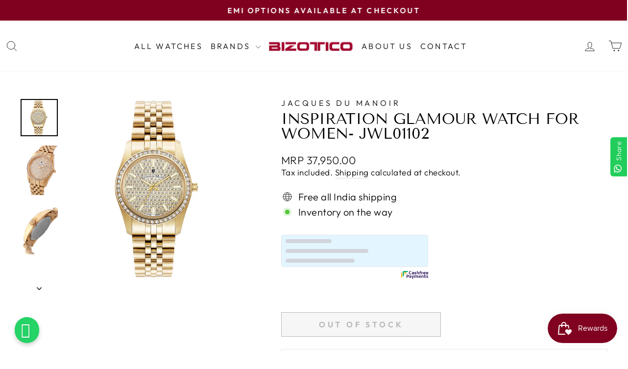

--- FILE ---
content_type: text/html; charset=utf-8
request_url: https://bizotico.com/products/inspiration-glamour-watch-for-women-jwl01102
body_size: 33796
content:
<!doctype html>
<html class="no-js" lang="en" dir="ltr">
<head>
  <meta charset="utf-8">
  <meta http-equiv="X-UA-Compatible" content="IE=edge,chrome=1">
  <meta name="viewport" content="width=device-width,initial-scale=1">
  <meta name="theme-color" content="#800020">
  <link rel="canonical" href="https://bizotico.com/products/inspiration-glamour-watch-for-women-jwl01102">
  <link rel="preconnect" href="https://cdn.shopify.com" crossorigin>
  <link rel="preconnect" href="https://fonts.shopifycdn.com" crossorigin>
  <link rel="dns-prefetch" href="https://productreviews.shopifycdn.com">
  <link rel="dns-prefetch" href="https://ajax.googleapis.com">
  <link rel="dns-prefetch" href="https://maps.googleapis.com">
  <link rel="dns-prefetch" href="https://maps.gstatic.com">


  <style>
    @font-face { 
  font-family:'FontAwesome';
  src:url(https://www.webshark.in/wp-content/plugins/elementor/assets/lib/font-awesome/fonts/fontawesome-webfont3e6e.eot?v=4.7.0);
  src:url('https://www.webshark.in/wp-content/plugins/elementor/assets/lib/font-awesome/fonts/fontawesome-webfontd41d.eot?#iefix&v=4.7.0') format('embedded-opentype'),url(https://www.webshark.in/wp-content/plugins/elementor/assets/lib/font-awesome/fonts/fontawesome-webfont3e6e.woff2?v=4.7.0) format('woff2'),url(https://www.webshark.in/wp-content/plugins/elementor/assets/lib/font-awesome/fonts/fontawesome-webfont3e6e.woff?v=4.7.0) format('woff'),url(https://www.webshark.in/wp-content/plugins/elementor/assets/lib/font-awesome/fonts/fontawesome-webfont3e6e.ttf?v=4.7.0) format('truetype'),url('https://www.webshark.in/wp-content/plugins/elementor/assets/lib/font-awesome/fonts/fontawesome-webfont3e6e.svg?v=4.7.0#fontawesomeregular') format('svg');
  font-weight:400;
  font-style:normal;
} 
 { 
  font-family:'FontAwesome';
  src:url(https://www.webshark.in/wp-content/plugins/elementor/assets/lib/font-awesome/fonts/fontawesome-webfont3e6e.eot?v=4.7.0);
  src:url('https://www.webshark.in/wp-content/plugins/elementor/assets/lib/font-awesome/fonts/fontawesome-webfontd41d.eot?#iefix&v=4.7.0') format('embedded-opentype'), url(https://www.webshark.in/wp-content/plugins/elementor/assets/lib/font-awesome/fonts/fontawesome-webfont3e6e.woff2?v=4.7.0) format('woff2'), url(https://www.webshark.in/wp-content/plugins/elementor/assets/lib/font-awesome/fonts/fontawesome-webfont3e6e.woff?v=4.7.0) format('woff'), url(https://www.webshark.in/wp-content/plugins/elementor/assets/lib/font-awesome/fonts/fontawesome-webfont3e6e.ttf?v=4.7.0) format('truetype'), url('https://www.webshark.in/wp-content/plugins/elementor/assets/lib/font-awesome/fonts/fontawesome-webfont3e6e.svg?v=4.7.0#fontawesomeregular') format('svg');
  font-weight:400;
  font-style:normal;
} 
@font-face { 
  font-family:"Font Awesome 5 Free";
  font-style:normal;
  font-weight:400;
  font-display:block;
  src:url(https://cdnjs.cloudflare.com/ajax/libs/font-awesome/5.15.4/webfonts/fa-regular-400.eot);
  src:url(https://cdnjs.cloudflare.com/ajax/libs/font-awesome/5.15.4/webfonts/fa-regular-400.eot?#iefix) format("embedded-opentype"),url(https://cdnjs.cloudflare.com/ajax/libs/font-awesome/5.15.4/webfonts/fa-regular-400.woff2) format("woff2"),url(https://cdnjs.cloudflare.com/ajax/libs/font-awesome/5.15.4/webfonts/fa-regular-400.woff) format("woff"),url(https://cdnjs.cloudflare.com/ajax/libs/font-awesome/5.15.4/webfonts/fa-regular-400.ttf) format("truetype"),url(https://cdnjs.cloudflare.com/ajax/libs/font-awesome/5.15.4/webfonts/fa-regular-400.svg#fontawesome) format("svg");
} 
@font-face { 
  font-family:"Font Awesome 5 Free";
  font-style:normal;
  font-weight:900;
  font-display:block;
  src:url(https://cdnjs.cloudflare.com/ajax/libs/font-awesome/5.15.4/webfonts/fa-solid-900.eot);
  src:url(https://cdnjs.cloudflare.com/ajax/libs/font-awesome/5.15.4/webfonts/fa-solid-900.eot?#iefix) format("embedded-opentype"),url(https://cdnjs.cloudflare.com/ajax/libs/font-awesome/5.15.4/webfonts/fa-solid-900.woff2) format("woff2"),url(https://cdnjs.cloudflare.com/ajax/libs/font-awesome/5.15.4/webfonts/fa-solid-900.woff) format("woff"),url(https://cdnjs.cloudflare.com/ajax/libs/font-awesome/5.15.4/webfonts/fa-solid-900.ttf) format("truetype"),url(https://cdnjs.cloudflare.com/ajax/libs/font-awesome/5.15.4/webfonts/fa-solid-900.svg#fontawesome) format("svg");
} 

a { 
    color: #007bff; 
    text-decoration: none; 
    background-color: transparent; 
    -webkit-text-decoration-skip: objects;
} 

a { 
    -ms-touch-action: manipulation; 
    touch-action: manipulation;
} 

a { 
    text-decoration: none; 
    outline: 0 solid;
} 

.btn { 
    display: inline-block; 
    font-weight: 400; 
    text-align: center; 
    white-space: nowrap; 
    vertical-align: middle; 
    border: 1px solid transparent; 
    padding: .375rem .75rem; 
    font-size: 1rem; 
    line-height: 1.5; 
    border-radius: .25rem;
} 

.btn { 
    font-size: 14px; 
    color: #fff; 
    text-transform: uppercase; 
    font-weight: 700; 
    padding: 0 35px; 
    height: 50px; 
    line-height: 50px; 
    border-radius: 50px; 
    position: relative; 
    z-index: 99;
} 

.btn { 
    display: inline-block; 
    font-weight: 400; 
    text-align: center; 
    white-space: nowrap; 
    vertical-align: middle; 
    -webkit-user-select: none; 
    -moz-user-select: none; 
    -ms-user-select: none; 
    user-select: none; 
    border: 1px solid transparent; 
    padding: .375rem .75rem; 
    font-size: 1rem; 
    line-height: 1.5; 
    border-radius: .25rem; 
    transition: background-color .15s ease-in-out,border-color .15s ease-in-out,box-shadow .15s ease-in-out;
} 

.btn { 
    font-size: 14px; 
    color: #fff; 
    text-transform: uppercase; 
    font-weight: 700; 
    padding: 0 35px; 
    height: 50px; 
    line-height: 50px; 
    border-radius: 50px; 
    -webkit-transition: all 0.3s linear 0s; 
    transition: all 0.3s linear 0s; 
    position: relative; 
    z-index: 99;
} 

.whatsappbtn { 
    border-radius: 100px; 
    font-size: 13px; 
    font-weight: bold; 
    letter-spacing: 1px; 
    padding: 10px 12px !important; 
    text-shadow: 1px 1px 1px rgba(0, 0, 0, 0.14); 
    text-transform: uppercase; 
    box-shadow: 0 4px 9px 0 rgba(0, 0, 0, 0.2); 
    background: #25D366 !important; 
    border: medium none; 
    animation: animate1 2s linear infinite;
  min-width: unset !important;
  border-radius: 360px !important;
  height: fit-content;
} 

.btn { 
    display: inline-block; 
    font-weight: 400; 
    text-align: center; 
    white-space: nowrap; 
    vertical-align: middle; 
    -webkit-user-select: none; 
    -moz-user-select: none; 
    -ms-user-select: none; 
    user-select: none; 
    border: 1px solid transparent; 
    padding: .375rem .75rem; 
    font-size: 1rem; 
    line-height: 1.5; 
    border-radius: .25rem; 
    transition: background-color .15s ease-in-out, border-color .15s ease-in-out, box-shadow .15s ease-in-out;
} 

a:visited { 
    text-decoration: none; 
    outline: 0 solid;
} 

a:hover { 
    color: #0056b3; 
    text-decoration: underline;
} 

a:focus,a:hover,a:visited { 
    text-decoration: none; 
    outline: 0 solid;
} 

a:hover { 
    color: #2882c3;
} 

.btn:focus,.btn:hover { 
    text-decoration: none;
} 

.btn:focus { 
    outline: 0; 
    box-shadow: 0 0 0 .2rem rgba(0,123,255,.25);
} 

.btn:focus { 
    outline: 0 solid; 
    -webkit-box-shadow: none; 
    box-shadow: none;
} 

.btn:focus { 
    outline: 0; 
    box-shadow: 0 0 0 .2rem rgba(0, 123, 255, .25);
} 

*,:after,:before { 
    box-sizing: border-box;
} 

a:active,a:focus,a:hover,a:visited { 
    text-decoration: none; 
    outline: 0 solid;
} 

.fa { 
    -moz-osx-font-smoothing: grayscale; 
    -webkit-font-smoothing: antialiased; 
    display: inline-block; 
    font-style: normal; 
    font-variant: normal; 
    text-rendering: auto; 
    line-height: 1;
} 

.fa { 
    font-family: "Font Awesome 5 Free";
} 

.fa { 
    font-weight: 900;
} 

.fa { 
    display: inline-block; 
    font: normal normal normal 14px/1 FontAwesome; 
    font-size: inherit; 
    text-rendering: auto; 
    -webkit-font-smoothing: antialiased; 
    -moz-osx-font-smoothing: grayscale;
} 

.what_txt i  { 
    font-size: 31px; 
    color: #fff;
} 

.fa-whatsapp:before { 
    content: "\f232";
} 



  </style><link rel="shortcut icon" href="//bizotico.com/cdn/shop/files/faviconbiz_32x32.png?v=1707208661" type="image/png" /><title>Inspiration Glamour Watch For Women- JWL01102
&ndash; Bizotico
</title>
<meta name="description" content="Explore the luxury of tourbillon watches and the elegance of Herkimer diamond and smoky quartz jewelry. Discover Swiss watches for women, including automatic movement and budget-friendly options. Elevate your style with men&#39;s automatic mechanical watches from Jacques du Manoir, known for their Swiss-made craftsmanship and timeless appeal."><meta property="og:site_name" content="Bizotico">
  <meta property="og:url" content="https://bizotico.com/products/inspiration-glamour-watch-for-women-jwl01102">
  <meta property="og:title" content="Inspiration Glamour Watch For Women- JWL01102">
  <meta property="og:type" content="product">
  <meta property="og:description" content="Explore the luxury of tourbillon watches and the elegance of Herkimer diamond and smoky quartz jewelry. Discover Swiss watches for women, including automatic movement and budget-friendly options. Elevate your style with men&#39;s automatic mechanical watches from Jacques du Manoir, known for their Swiss-made craftsmanship and timeless appeal."><meta property="og:image" content="http://bizotico.com/cdn/shop/files/JWL01102_1.jpg?v=1702472661">
    <meta property="og:image:secure_url" content="https://bizotico.com/cdn/shop/files/JWL01102_1.jpg?v=1702472661">
    <meta property="og:image:width" content="1500">
    <meta property="og:image:height" content="1500"><meta name="twitter:site" content="@BizoticoGroup">
  <meta name="twitter:card" content="summary_large_image">
  <meta name="twitter:title" content="Inspiration Glamour Watch For Women- JWL01102">
  <meta name="twitter:description" content="Explore the luxury of tourbillon watches and the elegance of Herkimer diamond and smoky quartz jewelry. Discover Swiss watches for women, including automatic movement and budget-friendly options. Elevate your style with men&#39;s automatic mechanical watches from Jacques du Manoir, known for their Swiss-made craftsmanship and timeless appeal.">
<style data-shopify>@font-face {
  font-family: "Tenor Sans";
  font-weight: 400;
  font-style: normal;
  font-display: swap;
  src: url("//bizotico.com/cdn/fonts/tenor_sans/tenorsans_n4.966071a72c28462a9256039d3e3dc5b0cf314f65.woff2") format("woff2"),
       url("//bizotico.com/cdn/fonts/tenor_sans/tenorsans_n4.2282841d948f9649ba5c3cad6ea46df268141820.woff") format("woff");
}

  @font-face {
  font-family: Outfit;
  font-weight: 300;
  font-style: normal;
  font-display: swap;
  src: url("//bizotico.com/cdn/fonts/outfit/outfit_n3.8c97ae4c4fac7c2ea467a6dc784857f4de7e0e37.woff2") format("woff2"),
       url("//bizotico.com/cdn/fonts/outfit/outfit_n3.b50a189ccde91f9bceee88f207c18c09f0b62a7b.woff") format("woff");
}


  @font-face {
  font-family: Outfit;
  font-weight: 600;
  font-style: normal;
  font-display: swap;
  src: url("//bizotico.com/cdn/fonts/outfit/outfit_n6.dfcbaa80187851df2e8384061616a8eaa1702fdc.woff2") format("woff2"),
       url("//bizotico.com/cdn/fonts/outfit/outfit_n6.88384e9fc3e36038624caccb938f24ea8008a91d.woff") format("woff");
}

  
  
</style><link href="//bizotico.com/cdn/shop/t/4/assets/theme.css?v=118864935896546261551706541894" rel="stylesheet" type="text/css" media="all" />
<style data-shopify>:root {
    --typeHeaderPrimary: "Tenor Sans";
    --typeHeaderFallback: sans-serif;
    --typeHeaderSize: 36px;
    --typeHeaderWeight: 400;
    --typeHeaderLineHeight: 1;
    --typeHeaderSpacing: 0.0em;

    --typeBasePrimary:Outfit;
    --typeBaseFallback:sans-serif;
    --typeBaseSize: 20px;
    --typeBaseWeight: 300;
    --typeBaseSpacing: 0.025em;
    --typeBaseLineHeight: 1.3;
    --typeBaselineHeightMinus01: 1.2;

    --typeCollectionTitle: 20px;

    --iconWeight: 2px;
    --iconLinecaps: round;

    
        --buttonRadius: 0;
    

    --colorGridOverlayOpacity: 0.12;
    }

    .placeholder-content {
    background-image: linear-gradient(100deg, #ffffff 40%, #f7f7f7 63%, #ffffff 79%);
    }</style><script>
    document.documentElement.className = document.documentElement.className.replace('no-js', 'js');

    window.theme = window.theme || {};
    theme.routes = {
      home: "/",
      cart: "/cart.js",
      cartPage: "/cart",
      cartAdd: "/cart/add.js",
      cartChange: "/cart/change.js",
      search: "/search",
      predictiveSearch: "/search/suggest"
    };
    theme.strings = {
      soldOut: "Out Of Stock",
      unavailable: "Unavailable",
      inStockLabel: "In stock, ready to ship",
      oneStockLabel: "Low stock - [count] item left",
      otherStockLabel: "Low stock - [count] items left",
      willNotShipUntil: "Ready to ship [date]",
      willBeInStockAfter: "Back in stock [date]",
      waitingForStock: "Inventory on the way",
      savePrice: "Save [saved_amount]",
      cartEmpty: "Your cart is currently empty.",
      cartTermsConfirmation: "You must agree with the terms and conditions of sales to check out",
      searchCollections: "Collections",
      searchPages: "Pages",
      searchArticles: "Articles",
      productFrom: "from ",
      maxQuantity: "You can only have [quantity] of [title] in your cart."
    };
    theme.settings = {
      cartType: "page",
      isCustomerTemplate: false,
      moneyFormat: "MRP {{amount}}",
      saveType: "percent",
      productImageSize: "portrait",
      productImageCover: true,
      predictiveSearch: true,
      predictiveSearchType: null,
      predictiveSearchVendor: true,
      predictiveSearchPrice: false,
      quickView: true,
      themeName: 'Impulse',
      themeVersion: "7.4.0"
    };
  </script>
  <script src="https://kit.fontawesome.com/b579b77a22.js" crossorigin="anonymous"></script>

  <script>window.performance && window.performance.mark && window.performance.mark('shopify.content_for_header.start');</script><meta name="google-site-verification" content="xWHKnyTlr4d2fOmccult6Xho-AMkXTkgEpXcr68zOps">
<meta id="shopify-digital-wallet" name="shopify-digital-wallet" content="/80842588444/digital_wallets/dialog">
<link rel="alternate" type="application/json+oembed" href="https://bizotico.com/products/inspiration-glamour-watch-for-women-jwl01102.oembed">
<script async="async" src="/checkouts/internal/preloads.js?locale=en-IN"></script>
<script id="shopify-features" type="application/json">{"accessToken":"ab9311c23433d425f416b67371a73b7b","betas":["rich-media-storefront-analytics"],"domain":"bizotico.com","predictiveSearch":true,"shopId":80842588444,"locale":"en"}</script>
<script>var Shopify = Shopify || {};
Shopify.shop = "489710.myshopify.com";
Shopify.locale = "en";
Shopify.currency = {"active":"INR","rate":"1.0"};
Shopify.country = "IN";
Shopify.theme = {"name":"Impulse","id":157592027420,"schema_name":"Impulse","schema_version":"7.4.0","theme_store_id":857,"role":"main"};
Shopify.theme.handle = "null";
Shopify.theme.style = {"id":null,"handle":null};
Shopify.cdnHost = "bizotico.com/cdn";
Shopify.routes = Shopify.routes || {};
Shopify.routes.root = "/";</script>
<script type="module">!function(o){(o.Shopify=o.Shopify||{}).modules=!0}(window);</script>
<script>!function(o){function n(){var o=[];function n(){o.push(Array.prototype.slice.apply(arguments))}return n.q=o,n}var t=o.Shopify=o.Shopify||{};t.loadFeatures=n(),t.autoloadFeatures=n()}(window);</script>
<script id="shop-js-analytics" type="application/json">{"pageType":"product"}</script>
<script defer="defer" async type="module" src="//bizotico.com/cdn/shopifycloud/shop-js/modules/v2/client.init-shop-cart-sync_D0dqhulL.en.esm.js"></script>
<script defer="defer" async type="module" src="//bizotico.com/cdn/shopifycloud/shop-js/modules/v2/chunk.common_CpVO7qML.esm.js"></script>
<script type="module">
  await import("//bizotico.com/cdn/shopifycloud/shop-js/modules/v2/client.init-shop-cart-sync_D0dqhulL.en.esm.js");
await import("//bizotico.com/cdn/shopifycloud/shop-js/modules/v2/chunk.common_CpVO7qML.esm.js");

  window.Shopify.SignInWithShop?.initShopCartSync?.({"fedCMEnabled":true,"windoidEnabled":true});

</script>
<script>(function() {
  var isLoaded = false;
  function asyncLoad() {
    if (isLoaded) return;
    isLoaded = true;
    var urls = ["https:\/\/configs.carthike.com\/carthike.js?shop=489710.myshopify.com"];
    for (var i = 0; i < urls.length; i++) {
      var s = document.createElement('script');
      s.type = 'text/javascript';
      s.async = true;
      s.src = urls[i];
      var x = document.getElementsByTagName('script')[0];
      x.parentNode.insertBefore(s, x);
    }
  };
  if(window.attachEvent) {
    window.attachEvent('onload', asyncLoad);
  } else {
    window.addEventListener('load', asyncLoad, false);
  }
})();</script>
<script id="__st">var __st={"a":80842588444,"offset":-18000,"reqid":"a85bf30a-288d-47b6-ae3a-a2ed1d67e1d3-1764198736","pageurl":"bizotico.com\/products\/inspiration-glamour-watch-for-women-jwl01102","u":"3d0a0589cc72","p":"product","rtyp":"product","rid":8916520501532};</script>
<script>window.ShopifyPaypalV4VisibilityTracking = true;</script>
<script id="captcha-bootstrap">!function(){'use strict';const t='contact',e='account',n='new_comment',o=[[t,t],['blogs',n],['comments',n],[t,'customer']],c=[[e,'customer_login'],[e,'guest_login'],[e,'recover_customer_password'],[e,'create_customer']],r=t=>t.map((([t,e])=>`form[action*='/${t}']:not([data-nocaptcha='true']) input[name='form_type'][value='${e}']`)).join(','),a=t=>()=>t?[...document.querySelectorAll(t)].map((t=>t.form)):[];function s(){const t=[...o],e=r(t);return a(e)}const i='password',u='form_key',d=['recaptcha-v3-token','g-recaptcha-response','h-captcha-response',i],f=()=>{try{return window.sessionStorage}catch{return}},m='__shopify_v',_=t=>t.elements[u];function p(t,e,n=!1){try{const o=window.sessionStorage,c=JSON.parse(o.getItem(e)),{data:r}=function(t){const{data:e,action:n}=t;return t[m]||n?{data:e,action:n}:{data:t,action:n}}(c);for(const[e,n]of Object.entries(r))t.elements[e]&&(t.elements[e].value=n);n&&o.removeItem(e)}catch(o){console.error('form repopulation failed',{error:o})}}const l='form_type',E='cptcha';function T(t){t.dataset[E]=!0}const w=window,h=w.document,L='Shopify',v='ce_forms',y='captcha';let A=!1;((t,e)=>{const n=(g='f06e6c50-85a8-45c8-87d0-21a2b65856fe',I='https://cdn.shopify.com/shopifycloud/storefront-forms-hcaptcha/ce_storefront_forms_captcha_hcaptcha.v1.5.2.iife.js',D={infoText:'Protected by hCaptcha',privacyText:'Privacy',termsText:'Terms'},(t,e,n)=>{const o=w[L][v],c=o.bindForm;if(c)return c(t,g,e,D).then(n);var r;o.q.push([[t,g,e,D],n]),r=I,A||(h.body.append(Object.assign(h.createElement('script'),{id:'captcha-provider',async:!0,src:r})),A=!0)});var g,I,D;w[L]=w[L]||{},w[L][v]=w[L][v]||{},w[L][v].q=[],w[L][y]=w[L][y]||{},w[L][y].protect=function(t,e){n(t,void 0,e),T(t)},Object.freeze(w[L][y]),function(t,e,n,w,h,L){const[v,y,A,g]=function(t,e,n){const i=e?o:[],u=t?c:[],d=[...i,...u],f=r(d),m=r(i),_=r(d.filter((([t,e])=>n.includes(e))));return[a(f),a(m),a(_),s()]}(w,h,L),I=t=>{const e=t.target;return e instanceof HTMLFormElement?e:e&&e.form},D=t=>v().includes(t);t.addEventListener('submit',(t=>{const e=I(t);if(!e)return;const n=D(e)&&!e.dataset.hcaptchaBound&&!e.dataset.recaptchaBound,o=_(e),c=g().includes(e)&&(!o||!o.value);(n||c)&&t.preventDefault(),c&&!n&&(function(t){try{if(!f())return;!function(t){const e=f();if(!e)return;const n=_(t);if(!n)return;const o=n.value;o&&e.removeItem(o)}(t);const e=Array.from(Array(32),(()=>Math.random().toString(36)[2])).join('');!function(t,e){_(t)||t.append(Object.assign(document.createElement('input'),{type:'hidden',name:u})),t.elements[u].value=e}(t,e),function(t,e){const n=f();if(!n)return;const o=[...t.querySelectorAll(`input[type='${i}']`)].map((({name:t})=>t)),c=[...d,...o],r={};for(const[a,s]of new FormData(t).entries())c.includes(a)||(r[a]=s);n.setItem(e,JSON.stringify({[m]:1,action:t.action,data:r}))}(t,e)}catch(e){console.error('failed to persist form',e)}}(e),e.submit())}));const S=(t,e)=>{t&&!t.dataset[E]&&(n(t,e.some((e=>e===t))),T(t))};for(const o of['focusin','change'])t.addEventListener(o,(t=>{const e=I(t);D(e)&&S(e,y())}));const B=e.get('form_key'),M=e.get(l),P=B&&M;t.addEventListener('DOMContentLoaded',(()=>{const t=y();if(P)for(const e of t)e.elements[l].value===M&&p(e,B);[...new Set([...A(),...v().filter((t=>'true'===t.dataset.shopifyCaptcha))])].forEach((e=>S(e,t)))}))}(h,new URLSearchParams(w.location.search),n,t,e,['guest_login'])})(!0,!0)}();</script>
<script integrity="sha256-52AcMU7V7pcBOXWImdc/TAGTFKeNjmkeM1Pvks/DTgc=" data-source-attribution="shopify.loadfeatures" defer="defer" src="//bizotico.com/cdn/shopifycloud/storefront/assets/storefront/load_feature-81c60534.js" crossorigin="anonymous"></script>
<script data-source-attribution="shopify.dynamic_checkout.dynamic.init">var Shopify=Shopify||{};Shopify.PaymentButton=Shopify.PaymentButton||{isStorefrontPortableWallets:!0,init:function(){window.Shopify.PaymentButton.init=function(){};var t=document.createElement("script");t.src="https://bizotico.com/cdn/shopifycloud/portable-wallets/latest/portable-wallets.en.js",t.type="module",document.head.appendChild(t)}};
</script>
<script data-source-attribution="shopify.dynamic_checkout.buyer_consent">
  function portableWalletsHideBuyerConsent(e){var t=document.getElementById("shopify-buyer-consent"),n=document.getElementById("shopify-subscription-policy-button");t&&n&&(t.classList.add("hidden"),t.setAttribute("aria-hidden","true"),n.removeEventListener("click",e))}function portableWalletsShowBuyerConsent(e){var t=document.getElementById("shopify-buyer-consent"),n=document.getElementById("shopify-subscription-policy-button");t&&n&&(t.classList.remove("hidden"),t.removeAttribute("aria-hidden"),n.addEventListener("click",e))}window.Shopify?.PaymentButton&&(window.Shopify.PaymentButton.hideBuyerConsent=portableWalletsHideBuyerConsent,window.Shopify.PaymentButton.showBuyerConsent=portableWalletsShowBuyerConsent);
</script>
<script>
  function portableWalletsCleanup(e){e&&e.src&&console.error("Failed to load portable wallets script "+e.src);var t=document.querySelectorAll("shopify-accelerated-checkout .shopify-payment-button__skeleton, shopify-accelerated-checkout-cart .wallet-cart-button__skeleton"),e=document.getElementById("shopify-buyer-consent");for(let e=0;e<t.length;e++)t[e].remove();e&&e.remove()}function portableWalletsNotLoadedAsModule(e){e instanceof ErrorEvent&&"string"==typeof e.message&&e.message.includes("import.meta")&&"string"==typeof e.filename&&e.filename.includes("portable-wallets")&&(window.removeEventListener("error",portableWalletsNotLoadedAsModule),window.Shopify.PaymentButton.failedToLoad=e,"loading"===document.readyState?document.addEventListener("DOMContentLoaded",window.Shopify.PaymentButton.init):window.Shopify.PaymentButton.init())}window.addEventListener("error",portableWalletsNotLoadedAsModule);
</script>

<script type="module" src="https://bizotico.com/cdn/shopifycloud/portable-wallets/latest/portable-wallets.en.js" onError="portableWalletsCleanup(this)" crossorigin="anonymous"></script>
<script nomodule>
  document.addEventListener("DOMContentLoaded", portableWalletsCleanup);
</script>

<link id="shopify-accelerated-checkout-styles" rel="stylesheet" media="screen" href="https://bizotico.com/cdn/shopifycloud/portable-wallets/latest/accelerated-checkout-backwards-compat.css" crossorigin="anonymous">
<style id="shopify-accelerated-checkout-cart">
        #shopify-buyer-consent {
  margin-top: 1em;
  display: inline-block;
  width: 100%;
}

#shopify-buyer-consent.hidden {
  display: none;
}

#shopify-subscription-policy-button {
  background: none;
  border: none;
  padding: 0;
  text-decoration: underline;
  font-size: inherit;
  cursor: pointer;
}

#shopify-subscription-policy-button::before {
  box-shadow: none;
}

      </style>

<script>window.performance && window.performance.mark && window.performance.mark('shopify.content_for_header.end');</script>

  <script src="//bizotico.com/cdn/shop/t/4/assets/vendor-scripts-v11.js" defer="defer"></script><script src="//bizotico.com/cdn/shop/t/4/assets/theme.js?v=81029108298769400841697111858" defer="defer"></script>

  







<!-- Google Tag Manager -->
<script>(function(w,d,s,l,i){w[l]=w[l]||[];w[l].push({'gtm.start':
new Date().getTime(),event:'gtm.js'});var f=d.getElementsByTagName(s)[0],
j=d.createElement(s),dl=l!='dataLayer'?'&l='+l:'';j.async=true;j.src=
'https://www.googletagmanager.com/gtm.js?id='+i+dl;f.parentNode.insertBefore(j,f);
})(window,document,'script','dataLayer','GTM-5KW3RP5L');</script>
<!-- End Google Tag Manager -->

<!-- BEGIN app block: shopify://apps/custlo-customer-account-pro/blocks/app-embed/f81081fd-cd04-43ee-897a-18ef0e5d9b04 -->
















<script>
cdSelector = 'a[href$="/account/login"], \
              a[href$="/customer_authentication"], \
              a[href$="/account"], \
              a[href^="https://shopify.com/"][href*="/account"], \
              a[href*="/customer_identity/redirect"]';
  window.moneyFormat = "MRP {{amount}}";
   cart_lang_2 = "true";
    cdp_selector = "";
    lang_2 = "en";

    top_ordered_text_value = "Quantity ordered till now";

    cd_recently_viewed_products_add_to_cart = "Add to cart";
    cd_recently_viewed_products_sold_out     = "Sold out";

    cd_top_ordered_products_add_to_cart = "Add to cart";
    cd_top_ordered_products_sold_out     = "Sold out";

</script>



  




<!-- BEGIN app snippet: css-variables --><style > :root
{
  --app_access_toggle: false;
  --updatebycustomer_toggle: true;
  --reorder_toggle: true;
  --sidebar_menu_size: 15px;
  --sidebar_heading_size: 28px;
  --sidebar_border: #e5e5e5;
  --sidebar_menu_header_background: #fff;
  --main_container_background_color: ;
  --sidebar_menu_background: #fff;
  --sidebar_customer_name: #000;
  --sidebar_menu_text: #000;
  --sidebar_menu_active: #000;
  --sidebar_menu_hover: #000;
  --sidebar_menu_active_text: #fff;
  --sidebar_menu_text_hover: #fff;
  --main_content_text_size: 16px;
  --main_content_heading_size: 28px;
  --main_content_background: #fff;
  --main_content_foreground: #fff;
  --register_primary_button: ;
  --registration_submit_button_align: ;
  --register_primary_button_text: ;
  --register_primary_button_hover: ;
  --main_content_primary: #000;
  --main_content_primary_text: #fff;
  --main_content_primary_hover: #fff;
  --main_content_heading: #000;
  --main_content_text: #4d4d4d;
  --main_content_label: #000;
  --main_content_foreground_text: #000;
  --main_content_order_item_back: ;
  --main_content_input_background: #F5F5F5;
  --main_content_border: #e5e5e5;
  --recently_viewed_products_title_font_size: 13px;
  --recently_viewed_products_price_font_size: 12px;
  --recently_viewed_products_add_to_card_font_size: 15px;
  --recently_viewed_products_title_align: left;
  --recently_viewed_products_price_align: left;
  --recently_viewed_products_text_color: #0d0d0d;
  --recently_viewed_products_price_color: #3d3d3d;
  --recently_viewed_products_add_to_cart_text_color: #fff;
  --recently_viewed_products_add_to_cart_text_hover_color: #fff;
  --recently_viewed_products_add_to_cart_background_color: #000;
  --recently_viewed_products_add_to_cart_background_hover_color: #000;
  --recently_viewed_products_add_to_cart_border_color: #000;
  --recently_viewed_products_add_to_cart_border_hover_color: #000;
  --recently_viewed_products_status: false;
  --recently_viewed_products_empty_text_align: left;
  --recently_viewed_products_empty_button_align: left;
  --recently_viewed_products_empty_text_color: #0d0d0d;
  --recently_viewed_products_empty_button_color: ;
  --recently_viewed_products_empty_text_font_size: 15px;
  --recently_viewed_products_empty_button_font_size: 15px;
  --recently_viewed_products_empty_button_text_color: #fff;
  --recently_viewed_products_empty_button_text_hover_color: #fff;
  --recently_viewed_products_empty_button_background_color: #000;
  --recently_viewed_products_empty_button_background_hover_color: #000;
  --recently_viewed_products_empty_button_border_color: #000;
  --recently_viewed_products_empty_button_border_hover_color: #000;
  --recently_viewed_products_variant_status:  block;
  --recently_viewed_products_quantity_status:  flex;
  --recently_viewed_products_price_status:  block;
  --recently_viewed_products_add_to_cart_status:  block;
  --top_ordered_products_title_font_size: 13px;
  --top_ordered_products_price_font_size: 12px;
  --top_ordered_products_count_font_size: 12px;
  --top_ordered_products_add_to_card_font_size: 15px;
  --top_ordered_products_title_align: left;
  --top_ordered_products_price_align: left;
  --top_ordered_products_count_align: left;
  --top_ordered_products_text_color: #0d0d0d;
  --top_ordered_products_price_color: #3d3d3d;
  --top_ordered_products_count_color: #3d3d3d;
  --top_ordered_products_add_to_cart_text_color: #fff;
  --top_ordered_products_add_to_cart_text_hover_color: #fff;
  --top_ordered_products_add_to_cart_background_color: #000;
  --top_ordered_products_add_to_cart_background_hover_color: #000;
  --top_ordered_products_add_to_cart_border_color: #000;
  --top_ordered_products_add_to_cart_border_hover_color: #000;
  --top_ordered_products_status: false;
  --top_ordered_products_empty_text_align: left;
  --top_ordered_products_empty_button_align: left;
  --top_ordered_products_empty_text_color: #0d0d0d;
  --top_ordered_products_empty_button_color: ;
  --top_ordered_products_empty_text_font_size: 15px;
  --top_ordered_products_empty_button_font_size: 15px;
  --top_ordered_products_empty_button_text_color: #fff;
  --top_ordered_products_empty_button_text_hover_color: #fff;
  --top_ordered_products_empty_button_background_color: #000;
  --top_ordered_products_empty_button_background_hover_color: #000;
  --top_ordered_products_empty_button_border_color: #000;
  --top_ordered_products_empty_button_border_hover_color: #000;
  --register_page_form_background_color: ;
  --register_form_width: px;
  --register_form_border_radius: px;
  --register_heading_font_size: 4rem;
  --register_heading_color: ;
  --register_label_font_color: ;
  --register_label_font_size: px;
  --register_input_background_color: ;
  --register_input_font_color: ;
  --register_input_border_color: #CFCFCF;
  --register_input_border_radius: 4px;
  --registration_submit_button_align: ;
  --register_primary_button_text: ;
  --register_primary_button_hover: ;
  --top_ordered_products_variant_status: block;
  --top_ordered_products_quantity_status: flex;
  --top_ordered_products_price_status: block;
  --top_ordered_products_add_to_cart_status: block;
}
</style><!-- END app snippet -->




    <script src="https://cdn.shopify.com/extensions/019ab9a3-d7f5-73d1-b6be-be1c871b5beb/demo-app-314/assets/cd_recently_viewed.js" defer></script>



<!-- END app block --><script src="https://cdn.shopify.com/extensions/019aa6da-7a97-7c43-96ef-4bb0f59b1bbd/smile-shopify-app-extensions-250/assets/smile-loader.js" type="text/javascript" defer="defer"></script>
<script src="https://cdn.shopify.com/extensions/a424d896-690a-47f2-a3ae-a82565eec47e/preorder-now-wolf-5/assets/preorde_panda.js" type="text/javascript" defer="defer"></script>
<script src="https://cdn.shopify.com/extensions/019a94dd-c8f1-7133-9da8-d7ccc290cb5c/avada-app-73/assets/air-reviews-block.js" type="text/javascript" defer="defer"></script>
<script src="https://cdn.shopify.com/extensions/019a94dd-c8f1-7133-9da8-d7ccc290cb5c/avada-app-73/assets/air-reviews-summary.js" type="text/javascript" defer="defer"></script>
<link href="https://monorail-edge.shopifysvc.com" rel="dns-prefetch">
<script>(function(){if ("sendBeacon" in navigator && "performance" in window) {try {var session_token_from_headers = performance.getEntriesByType('navigation')[0].serverTiming.find(x => x.name == '_s').description;} catch {var session_token_from_headers = undefined;}var session_cookie_matches = document.cookie.match(/_shopify_s=([^;]*)/);var session_token_from_cookie = session_cookie_matches && session_cookie_matches.length === 2 ? session_cookie_matches[1] : "";var session_token = session_token_from_headers || session_token_from_cookie || "";function handle_abandonment_event(e) {var entries = performance.getEntries().filter(function(entry) {return /monorail-edge.shopifysvc.com/.test(entry.name);});if (!window.abandonment_tracked && entries.length === 0) {window.abandonment_tracked = true;var currentMs = Date.now();var navigation_start = performance.timing.navigationStart;var payload = {shop_id: 80842588444,url: window.location.href,navigation_start,duration: currentMs - navigation_start,session_token,page_type: "product"};window.navigator.sendBeacon("https://monorail-edge.shopifysvc.com/v1/produce", JSON.stringify({schema_id: "online_store_buyer_site_abandonment/1.1",payload: payload,metadata: {event_created_at_ms: currentMs,event_sent_at_ms: currentMs}}));}}window.addEventListener('pagehide', handle_abandonment_event);}}());</script>
<script id="web-pixels-manager-setup">(function e(e,d,r,n,o){if(void 0===o&&(o={}),!Boolean(null===(a=null===(i=window.Shopify)||void 0===i?void 0:i.analytics)||void 0===a?void 0:a.replayQueue)){var i,a;window.Shopify=window.Shopify||{};var t=window.Shopify;t.analytics=t.analytics||{};var s=t.analytics;s.replayQueue=[],s.publish=function(e,d,r){return s.replayQueue.push([e,d,r]),!0};try{self.performance.mark("wpm:start")}catch(e){}var l=function(){var e={modern:/Edge?\/(1{2}[4-9]|1[2-9]\d|[2-9]\d{2}|\d{4,})\.\d+(\.\d+|)|Firefox\/(1{2}[4-9]|1[2-9]\d|[2-9]\d{2}|\d{4,})\.\d+(\.\d+|)|Chrom(ium|e)\/(9{2}|\d{3,})\.\d+(\.\d+|)|(Maci|X1{2}).+ Version\/(15\.\d+|(1[6-9]|[2-9]\d|\d{3,})\.\d+)([,.]\d+|)( \(\w+\)|)( Mobile\/\w+|) Safari\/|Chrome.+OPR\/(9{2}|\d{3,})\.\d+\.\d+|(CPU[ +]OS|iPhone[ +]OS|CPU[ +]iPhone|CPU IPhone OS|CPU iPad OS)[ +]+(15[._]\d+|(1[6-9]|[2-9]\d|\d{3,})[._]\d+)([._]\d+|)|Android:?[ /-](13[3-9]|1[4-9]\d|[2-9]\d{2}|\d{4,})(\.\d+|)(\.\d+|)|Android.+Firefox\/(13[5-9]|1[4-9]\d|[2-9]\d{2}|\d{4,})\.\d+(\.\d+|)|Android.+Chrom(ium|e)\/(13[3-9]|1[4-9]\d|[2-9]\d{2}|\d{4,})\.\d+(\.\d+|)|SamsungBrowser\/([2-9]\d|\d{3,})\.\d+/,legacy:/Edge?\/(1[6-9]|[2-9]\d|\d{3,})\.\d+(\.\d+|)|Firefox\/(5[4-9]|[6-9]\d|\d{3,})\.\d+(\.\d+|)|Chrom(ium|e)\/(5[1-9]|[6-9]\d|\d{3,})\.\d+(\.\d+|)([\d.]+$|.*Safari\/(?![\d.]+ Edge\/[\d.]+$))|(Maci|X1{2}).+ Version\/(10\.\d+|(1[1-9]|[2-9]\d|\d{3,})\.\d+)([,.]\d+|)( \(\w+\)|)( Mobile\/\w+|) Safari\/|Chrome.+OPR\/(3[89]|[4-9]\d|\d{3,})\.\d+\.\d+|(CPU[ +]OS|iPhone[ +]OS|CPU[ +]iPhone|CPU IPhone OS|CPU iPad OS)[ +]+(10[._]\d+|(1[1-9]|[2-9]\d|\d{3,})[._]\d+)([._]\d+|)|Android:?[ /-](13[3-9]|1[4-9]\d|[2-9]\d{2}|\d{4,})(\.\d+|)(\.\d+|)|Mobile Safari.+OPR\/([89]\d|\d{3,})\.\d+\.\d+|Android.+Firefox\/(13[5-9]|1[4-9]\d|[2-9]\d{2}|\d{4,})\.\d+(\.\d+|)|Android.+Chrom(ium|e)\/(13[3-9]|1[4-9]\d|[2-9]\d{2}|\d{4,})\.\d+(\.\d+|)|Android.+(UC? ?Browser|UCWEB|U3)[ /]?(15\.([5-9]|\d{2,})|(1[6-9]|[2-9]\d|\d{3,})\.\d+)\.\d+|SamsungBrowser\/(5\.\d+|([6-9]|\d{2,})\.\d+)|Android.+MQ{2}Browser\/(14(\.(9|\d{2,})|)|(1[5-9]|[2-9]\d|\d{3,})(\.\d+|))(\.\d+|)|K[Aa][Ii]OS\/(3\.\d+|([4-9]|\d{2,})\.\d+)(\.\d+|)/},d=e.modern,r=e.legacy,n=navigator.userAgent;return n.match(d)?"modern":n.match(r)?"legacy":"unknown"}(),u="modern"===l?"modern":"legacy",c=(null!=n?n:{modern:"",legacy:""})[u],f=function(e){return[e.baseUrl,"/wpm","/b",e.hashVersion,"modern"===e.buildTarget?"m":"l",".js"].join("")}({baseUrl:d,hashVersion:r,buildTarget:u}),m=function(e){var d=e.version,r=e.bundleTarget,n=e.surface,o=e.pageUrl,i=e.monorailEndpoint;return{emit:function(e){var a=e.status,t=e.errorMsg,s=(new Date).getTime(),l=JSON.stringify({metadata:{event_sent_at_ms:s},events:[{schema_id:"web_pixels_manager_load/3.1",payload:{version:d,bundle_target:r,page_url:o,status:a,surface:n,error_msg:t},metadata:{event_created_at_ms:s}}]});if(!i)return console&&console.warn&&console.warn("[Web Pixels Manager] No Monorail endpoint provided, skipping logging."),!1;try{return self.navigator.sendBeacon.bind(self.navigator)(i,l)}catch(e){}var u=new XMLHttpRequest;try{return u.open("POST",i,!0),u.setRequestHeader("Content-Type","text/plain"),u.send(l),!0}catch(e){return console&&console.warn&&console.warn("[Web Pixels Manager] Got an unhandled error while logging to Monorail."),!1}}}}({version:r,bundleTarget:l,surface:e.surface,pageUrl:self.location.href,monorailEndpoint:e.monorailEndpoint});try{o.browserTarget=l,function(e){var d=e.src,r=e.async,n=void 0===r||r,o=e.onload,i=e.onerror,a=e.sri,t=e.scriptDataAttributes,s=void 0===t?{}:t,l=document.createElement("script"),u=document.querySelector("head"),c=document.querySelector("body");if(l.async=n,l.src=d,a&&(l.integrity=a,l.crossOrigin="anonymous"),s)for(var f in s)if(Object.prototype.hasOwnProperty.call(s,f))try{l.dataset[f]=s[f]}catch(e){}if(o&&l.addEventListener("load",o),i&&l.addEventListener("error",i),u)u.appendChild(l);else{if(!c)throw new Error("Did not find a head or body element to append the script");c.appendChild(l)}}({src:f,async:!0,onload:function(){if(!function(){var e,d;return Boolean(null===(d=null===(e=window.Shopify)||void 0===e?void 0:e.analytics)||void 0===d?void 0:d.initialized)}()){var d=window.webPixelsManager.init(e)||void 0;if(d){var r=window.Shopify.analytics;r.replayQueue.forEach((function(e){var r=e[0],n=e[1],o=e[2];d.publishCustomEvent(r,n,o)})),r.replayQueue=[],r.publish=d.publishCustomEvent,r.visitor=d.visitor,r.initialized=!0}}},onerror:function(){return m.emit({status:"failed",errorMsg:"".concat(f," has failed to load")})},sri:function(e){var d=/^sha384-[A-Za-z0-9+/=]+$/;return"string"==typeof e&&d.test(e)}(c)?c:"",scriptDataAttributes:o}),m.emit({status:"loading"})}catch(e){m.emit({status:"failed",errorMsg:(null==e?void 0:e.message)||"Unknown error"})}}})({shopId: 80842588444,storefrontBaseUrl: "https://bizotico.com",extensionsBaseUrl: "https://extensions.shopifycdn.com/cdn/shopifycloud/web-pixels-manager",monorailEndpoint: "https://monorail-edge.shopifysvc.com/unstable/produce_batch",surface: "storefront-renderer",enabledBetaFlags: ["2dca8a86"],webPixelsConfigList: [{"id":"936018204","configuration":"{\"endpoint\":\"https:\\\/\\\/api.parcelpanel.com\",\"debugMode\":\"false\"}","eventPayloadVersion":"v1","runtimeContext":"STRICT","scriptVersion":"f2b9a7bfa08fd9028733e48bf62dd9f1","type":"APP","apiClientId":2681387,"privacyPurposes":["ANALYTICS"],"dataSharingAdjustments":{"protectedCustomerApprovalScopes":["read_customer_address","read_customer_email","read_customer_name","read_customer_personal_data","read_customer_phone"]}},{"id":"715358492","configuration":"{\"config\":\"{\\\"pixel_id\\\":\\\"G-4QBGTM6ZGC\\\",\\\"target_country\\\":\\\"IN\\\",\\\"gtag_events\\\":[{\\\"type\\\":\\\"begin_checkout\\\",\\\"action_label\\\":\\\"G-4QBGTM6ZGC\\\"},{\\\"type\\\":\\\"search\\\",\\\"action_label\\\":\\\"G-4QBGTM6ZGC\\\"},{\\\"type\\\":\\\"view_item\\\",\\\"action_label\\\":[\\\"G-4QBGTM6ZGC\\\",\\\"MC-M851MD3B8N\\\"]},{\\\"type\\\":\\\"purchase\\\",\\\"action_label\\\":[\\\"G-4QBGTM6ZGC\\\",\\\"MC-M851MD3B8N\\\"]},{\\\"type\\\":\\\"page_view\\\",\\\"action_label\\\":[\\\"G-4QBGTM6ZGC\\\",\\\"MC-M851MD3B8N\\\"]},{\\\"type\\\":\\\"add_payment_info\\\",\\\"action_label\\\":\\\"G-4QBGTM6ZGC\\\"},{\\\"type\\\":\\\"add_to_cart\\\",\\\"action_label\\\":\\\"G-4QBGTM6ZGC\\\"}],\\\"enable_monitoring_mode\\\":false}\"}","eventPayloadVersion":"v1","runtimeContext":"OPEN","scriptVersion":"b2a88bafab3e21179ed38636efcd8a93","type":"APP","apiClientId":1780363,"privacyPurposes":[],"dataSharingAdjustments":{"protectedCustomerApprovalScopes":["read_customer_address","read_customer_email","read_customer_name","read_customer_personal_data","read_customer_phone"]}},{"id":"423100700","configuration":"{\"subdomain\": \"489710\"}","eventPayloadVersion":"v1","runtimeContext":"STRICT","scriptVersion":"40b9fefc047021d8efd6c10cbce0589a","type":"APP","apiClientId":1615517,"privacyPurposes":["ANALYTICS","MARKETING","SALE_OF_DATA"],"dataSharingAdjustments":{"protectedCustomerApprovalScopes":["read_customer_address","read_customer_email","read_customer_name","read_customer_personal_data","read_customer_phone"]}},{"id":"shopify-app-pixel","configuration":"{}","eventPayloadVersion":"v1","runtimeContext":"STRICT","scriptVersion":"0450","apiClientId":"shopify-pixel","type":"APP","privacyPurposes":["ANALYTICS","MARKETING"]},{"id":"shopify-custom-pixel","eventPayloadVersion":"v1","runtimeContext":"LAX","scriptVersion":"0450","apiClientId":"shopify-pixel","type":"CUSTOM","privacyPurposes":["ANALYTICS","MARKETING"]}],isMerchantRequest: false,initData: {"shop":{"name":"Bizotico","paymentSettings":{"currencyCode":"INR"},"myshopifyDomain":"489710.myshopify.com","countryCode":"IN","storefrontUrl":"https:\/\/bizotico.com"},"customer":null,"cart":null,"checkout":null,"productVariants":[{"price":{"amount":37950.0,"currencyCode":"INR"},"product":{"title":"Inspiration Glamour Watch For Women- JWL01102","vendor":"Jacques Du Manoir","id":"8916520501532","untranslatedTitle":"Inspiration Glamour Watch For Women- JWL01102","url":"\/products\/inspiration-glamour-watch-for-women-jwl01102","type":"Quartz"},"id":"47404762890524","image":{"src":"\/\/bizotico.com\/cdn\/shop\/files\/JWL01102_1.jpg?v=1702472661"},"sku":"JWL01102","title":"Default Title","untranslatedTitle":"Default Title"}],"purchasingCompany":null},},"https://bizotico.com/cdn","ae1676cfwd2530674p4253c800m34e853cb",{"modern":"","legacy":""},{"shopId":"80842588444","storefrontBaseUrl":"https:\/\/bizotico.com","extensionBaseUrl":"https:\/\/extensions.shopifycdn.com\/cdn\/shopifycloud\/web-pixels-manager","surface":"storefront-renderer","enabledBetaFlags":"[\"2dca8a86\"]","isMerchantRequest":"false","hashVersion":"ae1676cfwd2530674p4253c800m34e853cb","publish":"custom","events":"[[\"page_viewed\",{}],[\"product_viewed\",{\"productVariant\":{\"price\":{\"amount\":37950.0,\"currencyCode\":\"INR\"},\"product\":{\"title\":\"Inspiration Glamour Watch For Women- JWL01102\",\"vendor\":\"Jacques Du Manoir\",\"id\":\"8916520501532\",\"untranslatedTitle\":\"Inspiration Glamour Watch For Women- JWL01102\",\"url\":\"\/products\/inspiration-glamour-watch-for-women-jwl01102\",\"type\":\"Quartz\"},\"id\":\"47404762890524\",\"image\":{\"src\":\"\/\/bizotico.com\/cdn\/shop\/files\/JWL01102_1.jpg?v=1702472661\"},\"sku\":\"JWL01102\",\"title\":\"Default Title\",\"untranslatedTitle\":\"Default Title\"}}]]"});</script><script>
  window.ShopifyAnalytics = window.ShopifyAnalytics || {};
  window.ShopifyAnalytics.meta = window.ShopifyAnalytics.meta || {};
  window.ShopifyAnalytics.meta.currency = 'INR';
  var meta = {"product":{"id":8916520501532,"gid":"gid:\/\/shopify\/Product\/8916520501532","vendor":"Jacques Du Manoir","type":"Quartz","variants":[{"id":47404762890524,"price":3795000,"name":"Inspiration Glamour Watch For Women- JWL01102","public_title":null,"sku":"JWL01102"}],"remote":false},"page":{"pageType":"product","resourceType":"product","resourceId":8916520501532}};
  for (var attr in meta) {
    window.ShopifyAnalytics.meta[attr] = meta[attr];
  }
</script>
<script class="analytics">
  (function () {
    var customDocumentWrite = function(content) {
      var jquery = null;

      if (window.jQuery) {
        jquery = window.jQuery;
      } else if (window.Checkout && window.Checkout.$) {
        jquery = window.Checkout.$;
      }

      if (jquery) {
        jquery('body').append(content);
      }
    };

    var hasLoggedConversion = function(token) {
      if (token) {
        return document.cookie.indexOf('loggedConversion=' + token) !== -1;
      }
      return false;
    }

    var setCookieIfConversion = function(token) {
      if (token) {
        var twoMonthsFromNow = new Date(Date.now());
        twoMonthsFromNow.setMonth(twoMonthsFromNow.getMonth() + 2);

        document.cookie = 'loggedConversion=' + token + '; expires=' + twoMonthsFromNow;
      }
    }

    var trekkie = window.ShopifyAnalytics.lib = window.trekkie = window.trekkie || [];
    if (trekkie.integrations) {
      return;
    }
    trekkie.methods = [
      'identify',
      'page',
      'ready',
      'track',
      'trackForm',
      'trackLink'
    ];
    trekkie.factory = function(method) {
      return function() {
        var args = Array.prototype.slice.call(arguments);
        args.unshift(method);
        trekkie.push(args);
        return trekkie;
      };
    };
    for (var i = 0; i < trekkie.methods.length; i++) {
      var key = trekkie.methods[i];
      trekkie[key] = trekkie.factory(key);
    }
    trekkie.load = function(config) {
      trekkie.config = config || {};
      trekkie.config.initialDocumentCookie = document.cookie;
      var first = document.getElementsByTagName('script')[0];
      var script = document.createElement('script');
      script.type = 'text/javascript';
      script.onerror = function(e) {
        var scriptFallback = document.createElement('script');
        scriptFallback.type = 'text/javascript';
        scriptFallback.onerror = function(error) {
                var Monorail = {
      produce: function produce(monorailDomain, schemaId, payload) {
        var currentMs = new Date().getTime();
        var event = {
          schema_id: schemaId,
          payload: payload,
          metadata: {
            event_created_at_ms: currentMs,
            event_sent_at_ms: currentMs
          }
        };
        return Monorail.sendRequest("https://" + monorailDomain + "/v1/produce", JSON.stringify(event));
      },
      sendRequest: function sendRequest(endpointUrl, payload) {
        // Try the sendBeacon API
        if (window && window.navigator && typeof window.navigator.sendBeacon === 'function' && typeof window.Blob === 'function' && !Monorail.isIos12()) {
          var blobData = new window.Blob([payload], {
            type: 'text/plain'
          });

          if (window.navigator.sendBeacon(endpointUrl, blobData)) {
            return true;
          } // sendBeacon was not successful

        } // XHR beacon

        var xhr = new XMLHttpRequest();

        try {
          xhr.open('POST', endpointUrl);
          xhr.setRequestHeader('Content-Type', 'text/plain');
          xhr.send(payload);
        } catch (e) {
          console.log(e);
        }

        return false;
      },
      isIos12: function isIos12() {
        return window.navigator.userAgent.lastIndexOf('iPhone; CPU iPhone OS 12_') !== -1 || window.navigator.userAgent.lastIndexOf('iPad; CPU OS 12_') !== -1;
      }
    };
    Monorail.produce('monorail-edge.shopifysvc.com',
      'trekkie_storefront_load_errors/1.1',
      {shop_id: 80842588444,
      theme_id: 157592027420,
      app_name: "storefront",
      context_url: window.location.href,
      source_url: "//bizotico.com/cdn/s/trekkie.storefront.3c703df509f0f96f3237c9daa54e2777acf1a1dd.min.js"});

        };
        scriptFallback.async = true;
        scriptFallback.src = '//bizotico.com/cdn/s/trekkie.storefront.3c703df509f0f96f3237c9daa54e2777acf1a1dd.min.js';
        first.parentNode.insertBefore(scriptFallback, first);
      };
      script.async = true;
      script.src = '//bizotico.com/cdn/s/trekkie.storefront.3c703df509f0f96f3237c9daa54e2777acf1a1dd.min.js';
      first.parentNode.insertBefore(script, first);
    };
    trekkie.load(
      {"Trekkie":{"appName":"storefront","development":false,"defaultAttributes":{"shopId":80842588444,"isMerchantRequest":null,"themeId":157592027420,"themeCityHash":"5033060431172341657","contentLanguage":"en","currency":"INR"},"isServerSideCookieWritingEnabled":true,"monorailRegion":"shop_domain","enabledBetaFlags":["f0df213a"]},"Session Attribution":{},"S2S":{"facebookCapiEnabled":false,"source":"trekkie-storefront-renderer","apiClientId":580111}}
    );

    var loaded = false;
    trekkie.ready(function() {
      if (loaded) return;
      loaded = true;

      window.ShopifyAnalytics.lib = window.trekkie;

      var originalDocumentWrite = document.write;
      document.write = customDocumentWrite;
      try { window.ShopifyAnalytics.merchantGoogleAnalytics.call(this); } catch(error) {};
      document.write = originalDocumentWrite;

      window.ShopifyAnalytics.lib.page(null,{"pageType":"product","resourceType":"product","resourceId":8916520501532,"shopifyEmitted":true});

      var match = window.location.pathname.match(/checkouts\/(.+)\/(thank_you|post_purchase)/)
      var token = match? match[1]: undefined;
      if (!hasLoggedConversion(token)) {
        setCookieIfConversion(token);
        window.ShopifyAnalytics.lib.track("Viewed Product",{"currency":"INR","variantId":47404762890524,"productId":8916520501532,"productGid":"gid:\/\/shopify\/Product\/8916520501532","name":"Inspiration Glamour Watch For Women- JWL01102","price":"37950.00","sku":"JWL01102","brand":"Jacques Du Manoir","variant":null,"category":"Quartz","nonInteraction":true,"remote":false},undefined,undefined,{"shopifyEmitted":true});
      window.ShopifyAnalytics.lib.track("monorail:\/\/trekkie_storefront_viewed_product\/1.1",{"currency":"INR","variantId":47404762890524,"productId":8916520501532,"productGid":"gid:\/\/shopify\/Product\/8916520501532","name":"Inspiration Glamour Watch For Women- JWL01102","price":"37950.00","sku":"JWL01102","brand":"Jacques Du Manoir","variant":null,"category":"Quartz","nonInteraction":true,"remote":false,"referer":"https:\/\/bizotico.com\/products\/inspiration-glamour-watch-for-women-jwl01102"});
      }
    });


        var eventsListenerScript = document.createElement('script');
        eventsListenerScript.async = true;
        eventsListenerScript.src = "//bizotico.com/cdn/shopifycloud/storefront/assets/shop_events_listener-3da45d37.js";
        document.getElementsByTagName('head')[0].appendChild(eventsListenerScript);

})();</script>
<script
  defer
  src="https://bizotico.com/cdn/shopifycloud/perf-kit/shopify-perf-kit-2.1.2.min.js"
  data-application="storefront-renderer"
  data-shop-id="80842588444"
  data-render-region="gcp-us-central1"
  data-page-type="product"
  data-theme-instance-id="157592027420"
  data-theme-name="Impulse"
  data-theme-version="7.4.0"
  data-monorail-region="shop_domain"
  data-resource-timing-sampling-rate="10"
  data-shs="true"
  data-shs-beacon="true"
  data-shs-export-with-fetch="true"
  data-shs-logs-sample-rate="1"
></script>
</head>

<body class="template-product" data-center-text="false" data-button_style="square" data-type_header_capitalize="true" data-type_headers_align_text="false" data-type_product_capitalize="true" data-swatch_style="square" >

  <div id="shopify-section-ezfy-custom-fonts" class="shopify-section">


</div>
  <a class="in-page-link visually-hidden skip-link" href="#MainContent">Skip to content</a>

  <div id="PageContainer" class="page-container">
    <div class="transition-body"><!-- BEGIN sections: header-group -->
<div id="shopify-section-sections--20545902739740__announcement" class="shopify-section shopify-section-group-header-group"><style></style>
  <div class="announcement-bar">
    <div class="page-width">
      <div class="slideshow-wrapper">
        <button type="button" class="visually-hidden slideshow__pause" data-id="sections--20545902739740__announcement" aria-live="polite">
          <span class="slideshow__pause-stop">
            <svg aria-hidden="true" focusable="false" role="presentation" class="icon icon-pause" viewBox="0 0 10 13"><path d="M0 0h3v13H0zm7 0h3v13H7z" fill-rule="evenodd"/></svg>
            <span class="icon__fallback-text">Pause slideshow</span>
          </span>
          <span class="slideshow__pause-play">
            <svg aria-hidden="true" focusable="false" role="presentation" class="icon icon-play" viewBox="18.24 17.35 24.52 28.3"><path fill="#323232" d="M22.1 19.151v25.5l20.4-13.489-20.4-12.011z"/></svg>
            <span class="icon__fallback-text">Play slideshow</span>
          </span>
        </button>

        <div
          id="AnnouncementSlider"
          class="announcement-slider"
          data-compact="true"
          data-block-count="2"><div
                id="AnnouncementSlide-announcement-0"
                class="announcement-slider__slide"
                data-index="0"
                
              ><a class="announcement-link" href="/collections/all"><span class="announcement-text">FREE SHIPPING ON ALL ORDERS</span></a></div><div
                id="AnnouncementSlide-announcement_9UUfBj"
                class="announcement-slider__slide"
                data-index="1"
                
              ><span class="announcement-text">EMI OPTIONS AVAILABLE AT CHECKOUT</span></div></div>
      </div>
    </div>
  </div>




</div><div id="shopify-section-sections--20545902739740__header" class="shopify-section shopify-section-group-header-group">

<div id="NavDrawer" class="drawer drawer--left">
  <div class="drawer__contents">
    <div class="drawer__fixed-header">
      <div class="drawer__header appear-animation appear-delay-1">
        <div class="h2 drawer__title"></div>
        <div class="drawer__close">
          <button type="button" class="drawer__close-button js-drawer-close">
            <svg aria-hidden="true" focusable="false" role="presentation" class="icon icon-close" viewBox="0 0 64 64"><title>icon-X</title><path d="m19 17.61 27.12 27.13m0-27.12L19 44.74"/></svg>
            <span class="icon__fallback-text">Close menu</span>
          </button>
        </div>
      </div>
    </div>
    <div class="drawer__scrollable">
      <ul class="mobile-nav" role="navigation" aria-label="Primary"><li class="mobile-nav__item appear-animation appear-delay-2"><a href="/collections/modern-watches" class="mobile-nav__link mobile-nav__link--top-level">ALL WATCHES</a></li><li class="mobile-nav__item appear-animation appear-delay-3"><div class="mobile-nav__has-sublist"><button type="button"
                    aria-controls="Linklist-2"
                    class="mobile-nav__link--button mobile-nav__link--top-level collapsible-trigger collapsible--auto-height">
                    <span class="mobile-nav__faux-link">
                      BRANDS
                    </span>
                    <div class="mobile-nav__toggle">
                      <span class="faux-button"><span class="collapsible-trigger__icon collapsible-trigger__icon--open" role="presentation">
  <svg aria-hidden="true" focusable="false" role="presentation" class="icon icon--wide icon-chevron-down" viewBox="0 0 28 16"><path d="m1.57 1.59 12.76 12.77L27.1 1.59" stroke-width="2" stroke="#000" fill="none"/></svg>
</span>
</span>
                    </div>
                  </button></div><div id="Linklist-2"
                class="mobile-nav__sublist collapsible-content collapsible-content--all"
                >
                <div class="collapsible-content__inner">
                  <ul class="mobile-nav__sublist"><li class="mobile-nav__item">
                        <div class="mobile-nav__child-item"><button type="button"
                            aria-controls="Sublinklist-2-1"
                            class="mobile-nav__link--button collapsible-trigger">
                              <span class="mobile-nav__faux-link">A-E</span><span class="collapsible-trigger__icon collapsible-trigger__icon--circle collapsible-trigger__icon--open" role="presentation">
  <svg aria-hidden="true" focusable="false" role="presentation" class="icon icon--wide icon-chevron-down" viewBox="0 0 28 16"><path d="m1.57 1.59 12.76 12.77L27.1 1.59" stroke-width="2" stroke="#000" fill="none"/></svg>
</span>
</button></div><div
                            id="Sublinklist-2-1"
                            aria-labelledby="Sublabel-1"
                            class="mobile-nav__sublist collapsible-content collapsible-content--all"
                            >
                            <div class="collapsible-content__inner">
                              <ul class="mobile-nav__grandchildlist"><li class="mobile-nav__item">
                                    <a href="/collections/aries-gold" class="mobile-nav__link">
                                      Aries Gold
                                    </a>
                                  </li><li class="mobile-nav__item">
                                    <a href="/collections/avi-8" class="mobile-nav__link">
                                      AVI-8
                                    </a>
                                  </li><li class="mobile-nav__item">
                                    <a href="/collections/duxot" class="mobile-nav__link">
                                      Duxot
                                    </a>
                                  </li><li class="mobile-nav__item">
                                    <a href="/collections/earnshaw" class="mobile-nav__link">
                                      Earnshaw
                                    </a>
                                  </li></ul>
                            </div>
                          </div></li><li class="mobile-nav__item">
                        <div class="mobile-nav__child-item"><button type="button"
                            aria-controls="Sublinklist-2-2"
                            class="mobile-nav__link--button collapsible-trigger">
                              <span class="mobile-nav__faux-link">F-M</span><span class="collapsible-trigger__icon collapsible-trigger__icon--circle collapsible-trigger__icon--open" role="presentation">
  <svg aria-hidden="true" focusable="false" role="presentation" class="icon icon--wide icon-chevron-down" viewBox="0 0 28 16"><path d="m1.57 1.59 12.76 12.77L27.1 1.59" stroke-width="2" stroke="#000" fill="none"/></svg>
</span>
</button></div><div
                            id="Sublinklist-2-2"
                            aria-labelledby="Sublabel-2"
                            class="mobile-nav__sublist collapsible-content collapsible-content--all"
                            >
                            <div class="collapsible-content__inner">
                              <ul class="mobile-nav__grandchildlist"><li class="mobile-nav__item">
                                    <a href="/collections/ferro" class="mobile-nav__link">
                                      Ferro
                                    </a>
                                  </li><li class="mobile-nav__item">
                                    <a href="/collections/lee-cooper" class="mobile-nav__link">
                                      Lee Cooper
                                    </a>
                                  </li><li class="mobile-nav__item">
                                    <a href="/products/player-series-silver-three-card-poker-automatic-watch-lucky-harvey" class="mobile-nav__link">
                                      Lucky Harvey
                                    </a>
                                  </li><li class="mobile-nav__item">
                                    <a href="/collections/mazucato" class="mobile-nav__link">
                                      Mazzucato
                                    </a>
                                  </li></ul>
                            </div>
                          </div></li><li class="mobile-nav__item">
                        <div class="mobile-nav__child-item"><button type="button"
                            aria-controls="Sublinklist-2-3"
                            class="mobile-nav__link--button collapsible-trigger">
                              <span class="mobile-nav__faux-link">N-R</span><span class="collapsible-trigger__icon collapsible-trigger__icon--circle collapsible-trigger__icon--open" role="presentation">
  <svg aria-hidden="true" focusable="false" role="presentation" class="icon icon--wide icon-chevron-down" viewBox="0 0 28 16"><path d="m1.57 1.59 12.76 12.77L27.1 1.59" stroke-width="2" stroke="#000" fill="none"/></svg>
</span>
</button></div><div
                            id="Sublinklist-2-3"
                            aria-labelledby="Sublabel-3"
                            class="mobile-nav__sublist collapsible-content collapsible-content--all"
                            >
                            <div class="collapsible-content__inner">
                              <ul class="mobile-nav__grandchildlist"><li class="mobile-nav__item">
                                    <a href="/collections/nubeo" class="mobile-nav__link">
                                      Nubeo
                                    </a>
                                  </li><li class="mobile-nav__item">
                                    <a href="/collections/nsquare" class="mobile-nav__link">
                                      NSquare
                                    </a>
                                  </li><li class="mobile-nav__item">
                                    <a href="/collections/obaku" class="mobile-nav__link">
                                      Obaku
                                    </a>
                                  </li><li class="mobile-nav__item">
                                    <a href="/collections/quantum" class="mobile-nav__link">
                                      Quantum
                                    </a>
                                  </li><li class="mobile-nav__item">
                                    <a href="/collections/roamer" class="mobile-nav__link">
                                      Roamer
                                    </a>
                                  </li></ul>
                            </div>
                          </div></li><li class="mobile-nav__item">
                        <div class="mobile-nav__child-item"><button type="button"
                            aria-controls="Sublinklist-2-4"
                            class="mobile-nav__link--button collapsible-trigger">
                              <span class="mobile-nav__faux-link">S-Z</span><span class="collapsible-trigger__icon collapsible-trigger__icon--circle collapsible-trigger__icon--open" role="presentation">
  <svg aria-hidden="true" focusable="false" role="presentation" class="icon icon--wide icon-chevron-down" viewBox="0 0 28 16"><path d="m1.57 1.59 12.76 12.77L27.1 1.59" stroke-width="2" stroke="#000" fill="none"/></svg>
</span>
</button></div><div
                            id="Sublinklist-2-4"
                            aria-labelledby="Sublabel-4"
                            class="mobile-nav__sublist collapsible-content collapsible-content--all"
                            >
                            <div class="collapsible-content__inner">
                              <ul class="mobile-nav__grandchildlist"><li class="mobile-nav__item">
                                    <a href="/collections/scuderia-ferrari" class="mobile-nav__link">
                                      Scuderia Ferrari
                                    </a>
                                  </li><li class="mobile-nav__item">
                                    <a href="/collections/strand-by-obaku" class="mobile-nav__link">
                                      Strand By Obaku
                                    </a>
                                  </li><li class="mobile-nav__item">
                                    <a href="/collections/sprayground" class="mobile-nav__link">
                                      Sprayground
                                    </a>
                                  </li><li class="mobile-nav__item">
                                    <a href="/collections/the-electricianz" class="mobile-nav__link">
                                      The Electricianz
                                    </a>
                                  </li><li class="mobile-nav__item">
                                    <a href="/collections/tsar-bomba" class="mobile-nav__link">
                                      Tsar Bomba
                                    </a>
                                  </li><li class="mobile-nav__item">
                                    <a href="/collections/zinvo" class="mobile-nav__link">
                                      Zinvo
                                    </a>
                                  </li></ul>
                            </div>
                          </div></li></ul>
                </div>
              </div></li><li class="mobile-nav__item appear-animation appear-delay-4"><a href="/pages/about" class="mobile-nav__link mobile-nav__link--top-level">ABOUT US</a></li><li class="mobile-nav__item appear-animation appear-delay-5"><a href="/pages/contact" class="mobile-nav__link mobile-nav__link--top-level">CONTACT</a></li><li class="mobile-nav__item mobile-nav__item--secondary">
            <div class="grid"><div class="grid__item one-half appear-animation appear-delay-6">
                  <a href="/account" class="mobile-nav__link">Log in
</a>
                </div></div>
          </li></ul><ul class="mobile-nav__social appear-animation appear-delay-7"><li class="mobile-nav__social-item">
            <a target="_blank" rel="noopener" href="https://www.instagram.com/bizotico/" title="Bizotico on Instagram">
              <svg aria-hidden="true" focusable="false" role="presentation" class="icon icon-instagram" viewBox="0 0 32 32"><title>instagram</title><path fill="#444" d="M16 3.094c4.206 0 4.7.019 6.363.094 1.538.069 2.369.325 2.925.544.738.287 1.262.625 1.813 1.175s.894 1.075 1.175 1.813c.212.556.475 1.387.544 2.925.075 1.662.094 2.156.094 6.363s-.019 4.7-.094 6.363c-.069 1.538-.325 2.369-.544 2.925-.288.738-.625 1.262-1.175 1.813s-1.075.894-1.813 1.175c-.556.212-1.387.475-2.925.544-1.663.075-2.156.094-6.363.094s-4.7-.019-6.363-.094c-1.537-.069-2.369-.325-2.925-.544-.737-.288-1.263-.625-1.813-1.175s-.894-1.075-1.175-1.813c-.212-.556-.475-1.387-.544-2.925-.075-1.663-.094-2.156-.094-6.363s.019-4.7.094-6.363c.069-1.537.325-2.369.544-2.925.287-.737.625-1.263 1.175-1.813s1.075-.894 1.813-1.175c.556-.212 1.388-.475 2.925-.544 1.662-.081 2.156-.094 6.363-.094zm0-2.838c-4.275 0-4.813.019-6.494.094-1.675.075-2.819.344-3.819.731-1.037.4-1.913.944-2.788 1.819S1.486 4.656 1.08 5.688c-.387 1-.656 2.144-.731 3.825-.075 1.675-.094 2.213-.094 6.488s.019 4.813.094 6.494c.075 1.675.344 2.819.731 3.825.4 1.038.944 1.913 1.819 2.788s1.756 1.413 2.788 1.819c1 .387 2.144.656 3.825.731s2.213.094 6.494.094 4.813-.019 6.494-.094c1.675-.075 2.819-.344 3.825-.731 1.038-.4 1.913-.944 2.788-1.819s1.413-1.756 1.819-2.788c.387-1 .656-2.144.731-3.825s.094-2.212.094-6.494-.019-4.813-.094-6.494c-.075-1.675-.344-2.819-.731-3.825-.4-1.038-.944-1.913-1.819-2.788s-1.756-1.413-2.788-1.819c-1-.387-2.144-.656-3.825-.731C20.812.275 20.275.256 16 .256z"/><path fill="#444" d="M16 7.912a8.088 8.088 0 0 0 0 16.175c4.463 0 8.087-3.625 8.087-8.088s-3.625-8.088-8.088-8.088zm0 13.338a5.25 5.25 0 1 1 0-10.5 5.25 5.25 0 1 1 0 10.5zM26.294 7.594a1.887 1.887 0 1 1-3.774.002 1.887 1.887 0 0 1 3.774-.003z"/></svg>
              <span class="icon__fallback-text">Instagram</span>
            </a>
          </li><li class="mobile-nav__social-item">
            <a target="_blank" rel="noopener" href="https://www.facebook.com/Bizotico/" title="Bizotico on Facebook">
              <svg aria-hidden="true" focusable="false" role="presentation" class="icon icon-facebook" viewBox="0 0 14222 14222"><path d="M14222 7112c0 3549.352-2600.418 6491.344-6000 7024.72V9168h1657l315-2056H8222V5778c0-562 275-1111 1159-1111h897V2917s-814-139-1592-139c-1624 0-2686 984-2686 2767v1567H4194v2056h1806v4968.72C2600.418 13603.344 0 10661.352 0 7112 0 3184.703 3183.703 1 7111 1s7111 3183.703 7111 7111Zm-8222 7025c362 57 733 86 1111 86-377.945 0-749.003-29.485-1111-86.28Zm2222 0v-.28a7107.458 7107.458 0 0 1-167.717 24.267A7407.158 7407.158 0 0 0 8222 14137Zm-167.717 23.987C7745.664 14201.89 7430.797 14223 7111 14223c319.843 0 634.675-21.479 943.283-62.013Z"/></svg>
              <span class="icon__fallback-text">Facebook</span>
            </a>
          </li><li class="mobile-nav__social-item">
            <a target="_blank" rel="noopener" href="https://www.youtube.com/channel/UC0aaqPgeqjaTpkB8ayFLgrA" title="Bizotico on YouTube">
              <svg aria-hidden="true" focusable="false" role="presentation" class="icon icon-youtube" viewBox="0 0 21 20"><path fill="#444" d="M-.196 15.803q0 1.23.812 2.092t1.977.861h14.946q1.165 0 1.977-.861t.812-2.092V3.909q0-1.23-.82-2.116T17.539.907H2.593q-1.148 0-1.969.886t-.82 2.116v11.894zm7.465-2.149V6.058q0-.115.066-.18.049-.016.082-.016l.082.016 7.153 3.806q.066.066.066.164 0 .066-.066.131l-7.153 3.806q-.033.033-.066.033-.066 0-.098-.033-.066-.066-.066-.131z"/></svg>
              <span class="icon__fallback-text">YouTube</span>
            </a>
          </li><li class="mobile-nav__social-item">
            <a target="_blank" rel="noopener" href="https://twitter.com/BizoticoGroup" title="Bizotico on Twitter">
              <svg aria-hidden="true" focusable="false" role="presentation" class="icon icon-twitter" viewBox="0 0 32 32"><title>twitter</title><path fill="#444" d="M31.281 6.733q-1.304 1.924-3.13 3.26 0 .13.033.408t.033.408q0 2.543-.75 5.086t-2.282 4.858-3.635 4.108-5.053 2.869-6.341 1.076q-5.282 0-9.65-2.836.913.065 1.5.065 4.401 0 7.857-2.673-2.054-.033-3.668-1.255t-2.266-3.146q.554.13 1.206.13.88 0 1.663-.261-2.184-.456-3.619-2.184t-1.435-3.977v-.065q1.239.652 2.836.717-1.271-.848-2.021-2.233t-.75-2.983q0-1.63.815-3.195 2.38 2.967 5.754 4.678t7.319 1.907q-.228-.815-.228-1.434 0-2.608 1.858-4.45t4.532-1.842q1.304 0 2.51.522t2.054 1.467q2.152-.424 4.01-1.532-.685 2.217-2.771 3.488 1.989-.261 3.619-.978z"/></svg>
              <span class="icon__fallback-text">Twitter</span>
            </a>
          </li></ul>
    </div>
  </div>
</div>
<style>
  .site-nav__link,
  .site-nav__dropdown-link:not(.site-nav__dropdown-link--top-level) {
    font-size: 16px;
  }
  
    .site-nav__link, .mobile-nav__link--top-level {
      text-transform: uppercase;
      letter-spacing: 0.2em;
    }
    .mobile-nav__link--top-level {
      font-size: 1.1em;
    }
  

  

  
.site-header {
      box-shadow: 0 0 1px rgba(0,0,0,0.2);
    }

    .toolbar + .header-sticky-wrapper .site-header {
      border-top: 0;
    }</style>

<div data-section-id="sections--20545902739740__header" data-section-type="header"><div class="toolbar small--hide">
  <div class="page-width">
    <div class="toolbar__content"></div>

  </div>
</div>
<div class="header-sticky-wrapper">
    <div id="HeaderWrapper" class="header-wrapper"><header
        id="SiteHeader"
        class="site-header"
        data-sticky="true"
        data-overlay="false">
        <div class="page-width">
          <div
            class="header-layout header-layout--center-split"
            data-logo-align="center"><div class="header-item header-item--left header-item--navigation"><div class="site-nav small--hide">
                      <a href="/search" class="site-nav__link site-nav__link--icon js-search-header">
                        <svg aria-hidden="true" focusable="false" role="presentation" class="icon icon-search" viewBox="0 0 64 64"><title>icon-search</title><path d="M47.16 28.58A18.58 18.58 0 1 1 28.58 10a18.58 18.58 0 0 1 18.58 18.58ZM54 54 41.94 42"/></svg>
                        <span class="icon__fallback-text">Search</span>
                      </a>
                    </div><div class="site-nav medium-up--hide">
                  <button
                    type="button"
                    class="site-nav__link site-nav__link--icon js-drawer-open-nav"
                    aria-controls="NavDrawer">
                    <svg aria-hidden="true" focusable="false" role="presentation" class="icon icon-hamburger" viewBox="0 0 64 64"><title>icon-hamburger</title><path d="M7 15h51M7 32h43M7 49h51"/></svg>
                    <span class="icon__fallback-text">Site navigation</span>
                  </button>
                </div>
              </div><div class="header-item header-item--logo-split" role="navigation" aria-label="Primary">
  <div class="header-item header-item--split-left"><ul
  class="site-nav site-navigation small--hide"
><li class="site-nav__item site-nav__expanded-item">
      
        <a
          href="/collections/modern-watches"
          class="site-nav__link site-nav__link--underline"
        >
          ALL WATCHES
        </a>
      

    </li><li class="site-nav__item site-nav__expanded-item site-nav--has-dropdown site-nav--is-megamenu">
      
        <details
          data-hover="true"
          id="site-nav-item--2"
          class="site-nav__details"
        >
          <summary
            data-link="#"
            aria-expanded="false"
            aria-controls="site-nav-item--2"
            class="site-nav__link site-nav__link--underline site-nav__link--has-dropdown"
          >
            BRANDS <svg aria-hidden="true" focusable="false" role="presentation" class="icon icon--wide icon-chevron-down" viewBox="0 0 28 16"><path d="m1.57 1.59 12.76 12.77L27.1 1.59" stroke-width="2" stroke="#000" fill="none"/></svg>
          </summary>
      
<div class="site-nav__dropdown megamenu text-left">
            <div class="page-width">
              <div class="grid grid--center">
                <div class="grid__item medium-up--one-fifth appear-animation appear-delay-1"><div class="h5">
                      <a href="#" class="site-nav__dropdown-link site-nav__dropdown-link--top-level">A-E</a>
                    </div><div>
                        <a href="/collections/aries-gold" class="site-nav__dropdown-link">
                          Aries Gold
                        </a>
                      </div><div>
                        <a href="/collections/avi-8" class="site-nav__dropdown-link">
                          AVI-8
                        </a>
                      </div><div>
                        <a href="/collections/duxot" class="site-nav__dropdown-link">
                          Duxot
                        </a>
                      </div><div>
                        <a href="/collections/earnshaw" class="site-nav__dropdown-link">
                          Earnshaw
                        </a>
                      </div></div><div class="grid__item medium-up--one-fifth appear-animation appear-delay-2"><div class="h5">
                      <a href="#" class="site-nav__dropdown-link site-nav__dropdown-link--top-level">F-M</a>
                    </div><div>
                        <a href="/collections/ferro" class="site-nav__dropdown-link">
                          Ferro
                        </a>
                      </div><div>
                        <a href="/collections/lee-cooper" class="site-nav__dropdown-link">
                          Lee Cooper
                        </a>
                      </div><div>
                        <a href="/products/player-series-silver-three-card-poker-automatic-watch-lucky-harvey" class="site-nav__dropdown-link">
                          Lucky Harvey
                        </a>
                      </div><div>
                        <a href="/collections/mazucato" class="site-nav__dropdown-link">
                          Mazzucato
                        </a>
                      </div></div><div class="grid__item medium-up--one-fifth appear-animation appear-delay-3"><div class="h5">
                      <a href="#" class="site-nav__dropdown-link site-nav__dropdown-link--top-level">N-R</a>
                    </div><div>
                        <a href="/collections/nubeo" class="site-nav__dropdown-link">
                          Nubeo
                        </a>
                      </div><div>
                        <a href="/collections/nsquare" class="site-nav__dropdown-link">
                          NSquare
                        </a>
                      </div><div>
                        <a href="/collections/obaku" class="site-nav__dropdown-link">
                          Obaku
                        </a>
                      </div><div>
                        <a href="/collections/quantum" class="site-nav__dropdown-link">
                          Quantum
                        </a>
                      </div><div>
                        <a href="/collections/roamer" class="site-nav__dropdown-link">
                          Roamer
                        </a>
                      </div></div><div class="grid__item medium-up--one-fifth appear-animation appear-delay-4"><div class="h5">
                      <a href="#" class="site-nav__dropdown-link site-nav__dropdown-link--top-level">S-Z</a>
                    </div><div>
                        <a href="/collections/scuderia-ferrari" class="site-nav__dropdown-link">
                          Scuderia Ferrari
                        </a>
                      </div><div>
                        <a href="/collections/strand-by-obaku" class="site-nav__dropdown-link">
                          Strand By Obaku
                        </a>
                      </div><div>
                        <a href="/collections/sprayground" class="site-nav__dropdown-link">
                          Sprayground
                        </a>
                      </div><div>
                        <a href="/collections/the-electricianz" class="site-nav__dropdown-link">
                          The Electricianz
                        </a>
                      </div><div>
                        <a href="/collections/tsar-bomba" class="site-nav__dropdown-link">
                          Tsar Bomba
                        </a>
                      </div><div>
                        <a href="/collections/zinvo" class="site-nav__dropdown-link">
                          Zinvo
                        </a>
                      </div></div>
              </div>
            </div>
          </div>
        </details>
      
    </li></ul>
</div>
  <div class="header-item header-item--logo"><style data-shopify>.header-item--logo,
    .header-layout--left-center .header-item--logo,
    .header-layout--left-center .header-item--icons {
      -webkit-box-flex: 0 1 140px;
      -ms-flex: 0 1 140px;
      flex: 0 1 140px;
    }

    @media only screen and (min-width: 769px) {
      .header-item--logo,
      .header-layout--left-center .header-item--logo,
      .header-layout--left-center .header-item--icons {
        -webkit-box-flex: 0 0 190px;
        -ms-flex: 0 0 190px;
        flex: 0 0 190px;
      }
    }

    .site-header__logo a {
      width: 140px;
    }
    .is-light .site-header__logo .logo--inverted {
      width: 140px;
    }
    @media only screen and (min-width: 769px) {
      .site-header__logo a {
        width: 190px;
      }

      .is-light .site-header__logo .logo--inverted {
        width: 190px;
      }
    }</style><div class="h1 site-header__logo" itemscope itemtype="http://schema.org/Organization" >
      <a
        href="/"
        itemprop="url"
        class="site-header__logo-link"
        style="padding-top: 22.4609375%">

        





<image-element data-aos="image-fade-in" data-aos-offset="150">


  
    
    <img src="//bizotico.com/cdn/shop/files/Mask_group_06b238ee-b719-4787-b07f-9c81d8a06705.png?v=1706529497&amp;width=380" alt="" srcset="//bizotico.com/cdn/shop/files/Mask_group_06b238ee-b719-4787-b07f-9c81d8a06705.png?v=1706529497&amp;width=190 190w, //bizotico.com/cdn/shop/files/Mask_group_06b238ee-b719-4787-b07f-9c81d8a06705.png?v=1706529497&amp;width=380 380w" width="190" height="42.67578125" loading="eager" class="small--hide image-element" sizes="190px" itemprop="logo" style="max-height: 42.67578125px;max-width: 190px;">
  


</image-element>






<image-element data-aos="image-fade-in" data-aos-offset="150">


  
    
    <img src="//bizotico.com/cdn/shop/files/Mask_group_06b238ee-b719-4787-b07f-9c81d8a06705.png?v=1706529497&amp;width=280" alt="" srcset="//bizotico.com/cdn/shop/files/Mask_group_06b238ee-b719-4787-b07f-9c81d8a06705.png?v=1706529497&amp;width=140 140w, //bizotico.com/cdn/shop/files/Mask_group_06b238ee-b719-4787-b07f-9c81d8a06705.png?v=1706529497&amp;width=280 280w" width="140" height="31.445312500000004" loading="eager" class="medium-up--hide image-element" sizes="140px" style="max-height: 31.445312500000004px;max-width: 140px;">
  


</image-element>


</a></div></div>
  <div class="header-item header-item--split-right"><ul
  class="site-nav site-navigation small--hide"
><li class="site-nav__item site-nav__expanded-item">
      
        <a
          href="/pages/about"
          class="site-nav__link site-nav__link--underline"
        >
          ABOUT US
        </a>
      

    </li><li class="site-nav__item site-nav__expanded-item">
      
        <a
          href="/pages/contact"
          class="site-nav__link site-nav__link--underline"
        >
          CONTACT
        </a>
      

    </li></ul>
</div>
</div>
<div class="header-item header-item--icons"><div class="site-nav">
  <div class="site-nav__icons"><a class="site-nav__link site-nav__link--icon small--hide" href="/account">
        <svg aria-hidden="true" focusable="false" role="presentation" class="icon icon-user" viewBox="0 0 64 64"><title>account</title><path d="M35 39.84v-2.53c3.3-1.91 6-6.66 6-11.41 0-7.63 0-13.82-9-13.82s-9 6.19-9 13.82c0 4.75 2.7 9.51 6 11.41v2.53c-10.18.85-18 6-18 12.16h42c0-6.19-7.82-11.31-18-12.16Z"/></svg>
        <span class="icon__fallback-text">Log in
</span>
      </a><a href="/search" class="site-nav__link site-nav__link--icon js-search-header medium-up--hide">
        <svg aria-hidden="true" focusable="false" role="presentation" class="icon icon-search" viewBox="0 0 64 64"><title>icon-search</title><path d="M47.16 28.58A18.58 18.58 0 1 1 28.58 10a18.58 18.58 0 0 1 18.58 18.58ZM54 54 41.94 42"/></svg>
        <span class="icon__fallback-text">Search</span>
      </a><a href="/cart" class="site-nav__link site-nav__link--icon js-drawer-open-cart" aria-controls="CartDrawer" data-icon="cart">
      <span class="cart-link"><svg aria-hidden="true" focusable="false" role="presentation" class="icon icon-cart" viewBox="0 0 64 64"><path style="stroke-miterlimit:10" d="M14 17.44h46.79l-7.94 25.61H20.96l-9.65-35.1H3"/><circle cx="27" cy="53" r="2"/><circle cx="47" cy="53" r="2"/></svg><span class="icon__fallback-text">Cart</span>
        <span class="cart-link__bubble"></span>
      </span>
    </a>
  </div>
</div>
</div>
          </div></div>
        <div class="site-header__search-container">
          <div class="site-header__search">
            <div class="page-width">
              <predictive-search data-context="header" data-enabled="true" data-dark="false">
  <div class="predictive__screen" data-screen></div>
  <form action="/search" method="get" role="search">
    <label for="Search" class="hidden-label">Search</label>
    <div class="search__input-wrap">
      <input
        class="search__input"
        id="Search"
        type="search"
        name="q"
        value=""
        role="combobox"
        aria-expanded="false"
        aria-owns="predictive-search-results"
        aria-controls="predictive-search-results"
        aria-haspopup="listbox"
        aria-autocomplete="list"
        autocorrect="off"
        autocomplete="off"
        autocapitalize="off"
        spellcheck="false"
        placeholder="Search"
        tabindex="0"
      >
      <input name="options[prefix]" type="hidden" value="last">
      <button class="btn--search" type="submit">
        <svg aria-hidden="true" focusable="false" role="presentation" class="icon icon-search" viewBox="0 0 64 64"><defs><style>.cls-1{fill:none;stroke:#000;stroke-miterlimit:10;stroke-width:2px}</style></defs><path class="cls-1" d="M47.16 28.58A18.58 18.58 0 1 1 28.58 10a18.58 18.58 0 0 1 18.58 18.58zM54 54L41.94 42"/></svg>
        <span class="icon__fallback-text">Search</span>
      </button>
    </div>

    <button class="btn--close-search">
      <svg aria-hidden="true" focusable="false" role="presentation" class="icon icon-close" viewBox="0 0 64 64"><defs><style>.cls-1{fill:none;stroke:#000;stroke-miterlimit:10;stroke-width:2px}</style></defs><path class="cls-1" d="M19 17.61l27.12 27.13m0-27.13L19 44.74"/></svg>
    </button>
    <div id="predictive-search" class="search__results" tabindex="-1"></div>
  </form>
</predictive-search>

            </div>
          </div>
        </div>
      </header>
    </div>
  </div>
</div>


</div>
<!-- END sections: header-group --><!-- BEGIN sections: popup-group -->

<!-- END sections: popup-group --><main class="main-content" id="MainContent">
        <div id="shopify-section-template--20545902543132__main" class="shopify-section">
<div id="ProductSection-template--20545902543132__main-8916520501532"
  class="product-section"
  data-section-id="template--20545902543132__main"
  data-product-id="8916520501532"
  data-section-type="product"
  data-product-handle="inspiration-glamour-watch-for-women-jwl01102"
  data-product-title="Inspiration Glamour Watch For Women- JWL01102"
  data-product-url="/products/inspiration-glamour-watch-for-women-jwl01102"
  data-aspect-ratio="100.0"
  data-img-url="//bizotico.com/cdn/shop/files/JWL01102_1_{width}x.jpg?v=1702472661"
  
    data-history="true"
  
  data-modal="false"><script type="application/ld+json">
  {
    "@context": "http://schema.org",
    "@type": "Product",
    "offers": [{
          "@type" : "Offer","sku": "JWL01102","availability" : "http://schema.org/OutOfStock",
          "price" : 37950.0,
          "priceCurrency" : "INR",
          "priceValidUntil": "2025-12-06",
          "url" : "https:\/\/bizotico.com\/products\/inspiration-glamour-watch-for-women-jwl01102?variant=47404762890524"
        }
],
    "brand": "Jacques Du Manoir",
    "sku": "JWL01102",
    "name": "Inspiration Glamour Watch For Women- JWL01102",
    "description": "Use collapsible tabs for more detailed information that will help customers make a purchasing decision.\nEx: Shipping and return policies, size guides, and other common questions.\n\n\n\nGender\nCase Color\nCase Material\nCase Thickness\n\n\nMen\nSilver\nStainless Steel\n11.5 mm\n\n\nDial Color\nDial Shape\nCase Size\nStrap Material\n\n\nClear\nRound\n43 mm\nGenuine Leather\n\n\nStrap Color\nClasp Type\nEmbellishment\nMovement\n\n\nBlue\nBuckle\n\nAutomatic\n\n\nCollection Name\nWater Resistance\nFunctionality\nSpecial Features\n\n\nFowler\n50 m\nPlain 2-Hand\nSkeleton\n\n\nGlass Material\nOccasion\nLuminiuos\nSet\n\n\nMineral Glass\nFormal\nNo\nNo\n\n\n",
    "category": "",
    "url": "https://bizotico.com/products/inspiration-glamour-watch-for-women-jwl01102",
      "gtin13": "7640185786158",
      "productId": "7640185786158","image": {
      "@type": "ImageObject",
      "url": "https://bizotico.com/cdn/shop/files/JWL01102_1_1024x1024.jpg?v=1702472661",
      "image": "https://bizotico.com/cdn/shop/files/JWL01102_1_1024x1024.jpg?v=1702472661",
      "name": "Inspiration Glamour Watch For Women- JWL01102",
      "width": 1024,
      "height": 1024
    }
  }
</script>
<div class="page-content page-content--product">
    <div class="page-width">

      <div class="grid grid--product-images--partial"><div class="grid__item medium-up--two-fifths product-single__sticky">
<div
    data-product-images
    data-zoom="true"
    data-has-slideshow="true">
    <div class="product__photos product__photos-template--20545902543132__main product__photos--beside">

      <div class="product__main-photos" data-aos data-product-single-media-group>
        <div
          data-product-photos
          data-zoom="true"
          class="product-slideshow"
          id="ProductPhotos-template--20545902543132__main"
        >
<div
  class="product-main-slide starting-slide"
  data-index="0"
  >

  <div data-product-image-main class="product-image-main"><div class="image-wrap" style="height: 0; padding-bottom: 100.0%;">



<image-element data-aos="image-fade-in" data-aos-offset="150">


  

  <img src="//bizotico.com/cdn/shop/files/JWL01102_1.jpg?v=1702472661&width=1080"
    width
    height
    class="photoswipe__image
 image-element"
    loading="eager"
    alt="Inspiration Glamour Watch For Women- JWL01102"
    srcset="
      //bizotico.com/cdn/shop/files/JWL01102_1.jpg?v=1702472661&width=360 360w,
    
      //bizotico.com/cdn/shop/files/JWL01102_1.jpg?v=1702472661&width=540  540w,
    
      //bizotico.com/cdn/shop/files/JWL01102_1.jpg?v=1702472661&width=720  720w,
    
      //bizotico.com/cdn/shop/files/JWL01102_1.jpg?v=1702472661&width=900  900w,
    
      //bizotico.com/cdn/shop/files/JWL01102_1.jpg?v=1702472661&width=1080  1080w,
    
"
    data-photoswipe-src="//bizotico.com/cdn/shop/files/JWL01102_1.jpg?v=1702472661&width=1800"
    data-photoswipe-width="1500"
    data-photoswipe-height="1500"
    data-index="1"
    sizes="(min-width: 769px) 40vw, 75vw"
  >


</image-element>


<button type="button" class="btn btn--body btn--circle js-photoswipe__zoom product__photo-zoom">
            <svg aria-hidden="true" focusable="false" role="presentation" class="icon icon-search" viewBox="0 0 64 64"><title>icon-search</title><path d="M47.16 28.58A18.58 18.58 0 1 1 28.58 10a18.58 18.58 0 0 1 18.58 18.58ZM54 54 41.94 42"/></svg>
            <span class="icon__fallback-text">Close (esc)</span>
          </button></div></div>

</div>

<div
  class="product-main-slide secondary-slide"
  data-index="1"
  >

  <div data-product-image-main class="product-image-main"><div class="image-wrap" style="height: 0; padding-bottom: 133.33333333333334%;">



<image-element data-aos="image-fade-in" data-aos-offset="150">


  

  <img src="//bizotico.com/cdn/shop/files/JWL01102_Detail.jpg?v=1702472656&width=1080"
    width
    height
    class="photoswipe__image
 image-element"
    loading="eager"
    alt="Inspiration Glamour Watch For Women- JWL01102"
    srcset="
      //bizotico.com/cdn/shop/files/JWL01102_Detail.jpg?v=1702472656&width=360 360w,
    
      //bizotico.com/cdn/shop/files/JWL01102_Detail.jpg?v=1702472656&width=540  540w,
    
      //bizotico.com/cdn/shop/files/JWL01102_Detail.jpg?v=1702472656&width=720  720w,
    
      //bizotico.com/cdn/shop/files/JWL01102_Detail.jpg?v=1702472656&width=900  900w,
    
      //bizotico.com/cdn/shop/files/JWL01102_Detail.jpg?v=1702472656&width=1080  1080w,
    
"
    data-photoswipe-src="//bizotico.com/cdn/shop/files/JWL01102_Detail.jpg?v=1702472656&width=1800"
    data-photoswipe-width="1080"
    data-photoswipe-height="1440"
    data-index="2"
    sizes="(min-width: 769px) 40vw, 75vw"
  >


</image-element>


<button type="button" class="btn btn--body btn--circle js-photoswipe__zoom product__photo-zoom">
            <svg aria-hidden="true" focusable="false" role="presentation" class="icon icon-search" viewBox="0 0 64 64"><title>icon-search</title><path d="M47.16 28.58A18.58 18.58 0 1 1 28.58 10a18.58 18.58 0 0 1 18.58 18.58ZM54 54 41.94 42"/></svg>
            <span class="icon__fallback-text">Close (esc)</span>
          </button></div></div>

</div>

<div
  class="product-main-slide secondary-slide"
  data-index="2"
  >

  <div data-product-image-main class="product-image-main"><div class="image-wrap" style="height: 0; padding-bottom: 133.33333333333334%;">



<image-element data-aos="image-fade-in" data-aos-offset="150">


  

  <img src="//bizotico.com/cdn/shop/files/JWL01102_Casethickness.jpg?v=1702472656&width=1080"
    width
    height
    class="photoswipe__image
 image-element"
    loading="eager"
    alt="Inspiration Glamour Watch For Women- JWL01102"
    srcset="
      //bizotico.com/cdn/shop/files/JWL01102_Casethickness.jpg?v=1702472656&width=360 360w,
    
      //bizotico.com/cdn/shop/files/JWL01102_Casethickness.jpg?v=1702472656&width=540  540w,
    
      //bizotico.com/cdn/shop/files/JWL01102_Casethickness.jpg?v=1702472656&width=720  720w,
    
      //bizotico.com/cdn/shop/files/JWL01102_Casethickness.jpg?v=1702472656&width=900  900w,
    
      //bizotico.com/cdn/shop/files/JWL01102_Casethickness.jpg?v=1702472656&width=1080  1080w,
    
"
    data-photoswipe-src="//bizotico.com/cdn/shop/files/JWL01102_Casethickness.jpg?v=1702472656&width=1800"
    data-photoswipe-width="1080"
    data-photoswipe-height="1440"
    data-index="3"
    sizes="(min-width: 769px) 40vw, 75vw"
  >


</image-element>


<button type="button" class="btn btn--body btn--circle js-photoswipe__zoom product__photo-zoom">
            <svg aria-hidden="true" focusable="false" role="presentation" class="icon icon-search" viewBox="0 0 64 64"><title>icon-search</title><path d="M47.16 28.58A18.58 18.58 0 1 1 28.58 10a18.58 18.58 0 0 1 18.58 18.58ZM54 54 41.94 42"/></svg>
            <span class="icon__fallback-text">Close (esc)</span>
          </button></div></div>

</div>

<div
  class="product-main-slide secondary-slide"
  data-index="3"
  >

  <div data-product-image-main class="product-image-main"><div class="image-wrap" style="height: 0; padding-bottom: 133.33333333333334%;">



<image-element data-aos="image-fade-in" data-aos-offset="150">


  

  <img src="//bizotico.com/cdn/shop/files/JWL01102_Side.jpg?v=1702472656&width=1080"
    width
    height
    class="photoswipe__image
 image-element"
    loading="eager"
    alt="Inspiration Glamour Watch For Women- JWL01102"
    srcset="
      //bizotico.com/cdn/shop/files/JWL01102_Side.jpg?v=1702472656&width=360 360w,
    
      //bizotico.com/cdn/shop/files/JWL01102_Side.jpg?v=1702472656&width=540  540w,
    
      //bizotico.com/cdn/shop/files/JWL01102_Side.jpg?v=1702472656&width=720  720w,
    
      //bizotico.com/cdn/shop/files/JWL01102_Side.jpg?v=1702472656&width=900  900w,
    
      //bizotico.com/cdn/shop/files/JWL01102_Side.jpg?v=1702472656&width=1080  1080w,
    
"
    data-photoswipe-src="//bizotico.com/cdn/shop/files/JWL01102_Side.jpg?v=1702472656&width=1800"
    data-photoswipe-width="1080"
    data-photoswipe-height="1440"
    data-index="4"
    sizes="(min-width: 769px) 40vw, 75vw"
  >


</image-element>


<button type="button" class="btn btn--body btn--circle js-photoswipe__zoom product__photo-zoom">
            <svg aria-hidden="true" focusable="false" role="presentation" class="icon icon-search" viewBox="0 0 64 64"><title>icon-search</title><path d="M47.16 28.58A18.58 18.58 0 1 1 28.58 10a18.58 18.58 0 0 1 18.58 18.58ZM54 54 41.94 42"/></svg>
            <span class="icon__fallback-text">Close (esc)</span>
          </button></div></div>

</div>

<div
  class="product-main-slide secondary-slide"
  data-index="4"
  >

  <div data-product-image-main class="product-image-main"><div class="image-wrap" style="height: 0; padding-bottom: 133.33333333333334%;">



<image-element data-aos="image-fade-in" data-aos-offset="150">


  

  <img src="//bizotico.com/cdn/shop/files/JWL01102_Back.jpg?v=1702472656&width=1080"
    width
    height
    class="photoswipe__image
 image-element"
    loading="eager"
    alt="Inspiration Glamour Watch For Women- JWL01102"
    srcset="
      //bizotico.com/cdn/shop/files/JWL01102_Back.jpg?v=1702472656&width=360 360w,
    
      //bizotico.com/cdn/shop/files/JWL01102_Back.jpg?v=1702472656&width=540  540w,
    
      //bizotico.com/cdn/shop/files/JWL01102_Back.jpg?v=1702472656&width=720  720w,
    
      //bizotico.com/cdn/shop/files/JWL01102_Back.jpg?v=1702472656&width=900  900w,
    
      //bizotico.com/cdn/shop/files/JWL01102_Back.jpg?v=1702472656&width=1080  1080w,
    
"
    data-photoswipe-src="//bizotico.com/cdn/shop/files/JWL01102_Back.jpg?v=1702472656&width=1800"
    data-photoswipe-width="1080"
    data-photoswipe-height="1440"
    data-index="5"
    sizes="(min-width: 769px) 40vw, 75vw"
  >


</image-element>


<button type="button" class="btn btn--body btn--circle js-photoswipe__zoom product__photo-zoom">
            <svg aria-hidden="true" focusable="false" role="presentation" class="icon icon-search" viewBox="0 0 64 64"><title>icon-search</title><path d="M47.16 28.58A18.58 18.58 0 1 1 28.58 10a18.58 18.58 0 0 1 18.58 18.58ZM54 54 41.94 42"/></svg>
            <span class="icon__fallback-text">Close (esc)</span>
          </button></div></div>

</div>

<div
  class="product-main-slide secondary-slide"
  data-index="5"
  >

  <div data-product-image-main class="product-image-main"><div class="image-wrap" style="height: 0; padding-bottom: 100.0%;">



<image-element data-aos="image-fade-in" data-aos-offset="150">


  

  <img src="//bizotico.com/cdn/shop/files/SwissMade_b0aa6521-7729-422c-ace0-0816adf16780.jpg?v=1703679562&width=1080"
    width
    height
    class="photoswipe__image
 image-element"
    loading="eager"
    alt="Inspiration Glamour Watch For Women- JWL01102"
    srcset="
      //bizotico.com/cdn/shop/files/SwissMade_b0aa6521-7729-422c-ace0-0816adf16780.jpg?v=1703679562&width=360 360w,
    
      //bizotico.com/cdn/shop/files/SwissMade_b0aa6521-7729-422c-ace0-0816adf16780.jpg?v=1703679562&width=540  540w,
    
      //bizotico.com/cdn/shop/files/SwissMade_b0aa6521-7729-422c-ace0-0816adf16780.jpg?v=1703679562&width=720  720w,
    
      //bizotico.com/cdn/shop/files/SwissMade_b0aa6521-7729-422c-ace0-0816adf16780.jpg?v=1703679562&width=900  900w,
    
      //bizotico.com/cdn/shop/files/SwissMade_b0aa6521-7729-422c-ace0-0816adf16780.jpg?v=1703679562&width=1080  1080w,
    
"
    data-photoswipe-src="//bizotico.com/cdn/shop/files/SwissMade_b0aa6521-7729-422c-ace0-0816adf16780.jpg?v=1703679562&width=1800"
    data-photoswipe-width="1500"
    data-photoswipe-height="1500"
    data-index="6"
    sizes="(min-width: 769px) 40vw, 75vw"
  >


</image-element>


<button type="button" class="btn btn--body btn--circle js-photoswipe__zoom product__photo-zoom">
            <svg aria-hidden="true" focusable="false" role="presentation" class="icon icon-search" viewBox="0 0 64 64"><title>icon-search</title><path d="M47.16 28.58A18.58 18.58 0 1 1 28.58 10a18.58 18.58 0 0 1 18.58 18.58ZM54 54 41.94 42"/></svg>
            <span class="icon__fallback-text">Close (esc)</span>
          </button></div></div>

</div>
</div></div>

      <div
        data-product-thumbs
        class="product__thumbs product__thumbs--beside product__thumbs-placement--left small--hide"
        data-position="beside"
        data-arrows="true"
        data-aos><button type="button" class="product__thumb-arrow product__thumb-arrow--prev hide">
            <svg aria-hidden="true" focusable="false" role="presentation" class="icon icon-chevron-left" viewBox="0 0 284.49 498.98"><path d="M249.49 0a35 35 0 0 1 24.75 59.75L84.49 249.49l189.75 189.74a35.002 35.002 0 1 1-49.5 49.5L10.25 274.24a35 35 0 0 1 0-49.5L224.74 10.25A34.89 34.89 0 0 1 249.49 0Z"/></svg>
          </button><div class="product__thumbs--scroller"><div class="product__thumb-item"
                data-index="0"
                >
                <a
                  href="//bizotico.com/cdn/shop/files/JWL01102_1_1800x1800.jpg?v=1702472661"
                  data-product-thumb
                  class="product__thumb"
                  data-index="0"
                  data-id="35917856145692">
                  <div class="image-wrap" style="height: 0; padding-bottom: 100.0%;">



<image-element data-aos="image-fade-in" data-aos-offset="150">


  
    
    <img src="//bizotico.com/cdn/shop/files/JWL01102_1.jpg?v=1702472661&amp;width=720" alt="Inspiration Glamour Watch For Women- JWL01102" srcset="//bizotico.com/cdn/shop/files/JWL01102_1.jpg?v=1702472661&amp;width=120 120w, //bizotico.com/cdn/shop/files/JWL01102_1.jpg?v=1702472661&amp;width=360 360w, //bizotico.com/cdn/shop/files/JWL01102_1.jpg?v=1702472661&amp;width=540 540w, //bizotico.com/cdn/shop/files/JWL01102_1.jpg?v=1702472661&amp;width=720 720w" loading="eager" class=" image-element" sizes="(min-width: 769px) 80px, 100vw">
  


</image-element>


</div>
                </a>
              </div><div class="product__thumb-item"
                data-index="1"
                >
                <a
                  href="//bizotico.com/cdn/shop/files/JWL01102_Detail_1800x1800.jpg?v=1702472656"
                  data-product-thumb
                  class="product__thumb"
                  data-index="1"
                  data-id="35917856178460">
                  <div class="image-wrap" style="height: 0; padding-bottom: 133.33333333333334%;">



<image-element data-aos="image-fade-in" data-aos-offset="150">


  
    
    <img src="//bizotico.com/cdn/shop/files/JWL01102_Detail.jpg?v=1702472656&amp;width=720" alt="Inspiration Glamour Watch For Women- JWL01102" srcset="//bizotico.com/cdn/shop/files/JWL01102_Detail.jpg?v=1702472656&amp;width=120 120w, //bizotico.com/cdn/shop/files/JWL01102_Detail.jpg?v=1702472656&amp;width=360 360w, //bizotico.com/cdn/shop/files/JWL01102_Detail.jpg?v=1702472656&amp;width=540 540w, //bizotico.com/cdn/shop/files/JWL01102_Detail.jpg?v=1702472656&amp;width=720 720w" loading="eager" class=" image-element" sizes="(min-width: 769px) 80px, 100vw">
  


</image-element>


</div>
                </a>
              </div><div class="product__thumb-item"
                data-index="2"
                >
                <a
                  href="//bizotico.com/cdn/shop/files/JWL01102_Casethickness_1800x1800.jpg?v=1702472656"
                  data-product-thumb
                  class="product__thumb"
                  data-index="2"
                  data-id="35917856211228">
                  <div class="image-wrap" style="height: 0; padding-bottom: 133.33333333333334%;">



<image-element data-aos="image-fade-in" data-aos-offset="150">


  
    
    <img src="//bizotico.com/cdn/shop/files/JWL01102_Casethickness.jpg?v=1702472656&amp;width=720" alt="Inspiration Glamour Watch For Women- JWL01102" srcset="//bizotico.com/cdn/shop/files/JWL01102_Casethickness.jpg?v=1702472656&amp;width=120 120w, //bizotico.com/cdn/shop/files/JWL01102_Casethickness.jpg?v=1702472656&amp;width=360 360w, //bizotico.com/cdn/shop/files/JWL01102_Casethickness.jpg?v=1702472656&amp;width=540 540w, //bizotico.com/cdn/shop/files/JWL01102_Casethickness.jpg?v=1702472656&amp;width=720 720w" loading="eager" class=" image-element" sizes="(min-width: 769px) 80px, 100vw">
  


</image-element>


</div>
                </a>
              </div><div class="product__thumb-item"
                data-index="3"
                >
                <a
                  href="//bizotico.com/cdn/shop/files/JWL01102_Side_1800x1800.jpg?v=1702472656"
                  data-product-thumb
                  class="product__thumb"
                  data-index="3"
                  data-id="35917856243996">
                  <div class="image-wrap" style="height: 0; padding-bottom: 133.33333333333334%;">



<image-element data-aos="image-fade-in" data-aos-offset="150">


  
    
    <img src="//bizotico.com/cdn/shop/files/JWL01102_Side.jpg?v=1702472656&amp;width=720" alt="Inspiration Glamour Watch For Women- JWL01102" srcset="//bizotico.com/cdn/shop/files/JWL01102_Side.jpg?v=1702472656&amp;width=120 120w, //bizotico.com/cdn/shop/files/JWL01102_Side.jpg?v=1702472656&amp;width=360 360w, //bizotico.com/cdn/shop/files/JWL01102_Side.jpg?v=1702472656&amp;width=540 540w, //bizotico.com/cdn/shop/files/JWL01102_Side.jpg?v=1702472656&amp;width=720 720w" loading="eager" class=" image-element" sizes="(min-width: 769px) 80px, 100vw">
  


</image-element>


</div>
                </a>
              </div><div class="product__thumb-item"
                data-index="4"
                >
                <a
                  href="//bizotico.com/cdn/shop/files/JWL01102_Back_1800x1800.jpg?v=1702472656"
                  data-product-thumb
                  class="product__thumb"
                  data-index="4"
                  data-id="35917856276764">
                  <div class="image-wrap" style="height: 0; padding-bottom: 133.33333333333334%;">



<image-element data-aos="image-fade-in" data-aos-offset="150">


  
    
    <img src="//bizotico.com/cdn/shop/files/JWL01102_Back.jpg?v=1702472656&amp;width=720" alt="Inspiration Glamour Watch For Women- JWL01102" srcset="//bizotico.com/cdn/shop/files/JWL01102_Back.jpg?v=1702472656&amp;width=120 120w, //bizotico.com/cdn/shop/files/JWL01102_Back.jpg?v=1702472656&amp;width=360 360w, //bizotico.com/cdn/shop/files/JWL01102_Back.jpg?v=1702472656&amp;width=540 540w, //bizotico.com/cdn/shop/files/JWL01102_Back.jpg?v=1702472656&amp;width=720 720w" loading="eager" class=" image-element" sizes="(min-width: 769px) 80px, 100vw">
  


</image-element>


</div>
                </a>
              </div><div class="product__thumb-item"
                data-index="5"
                >
                <a
                  href="//bizotico.com/cdn/shop/files/SwissMade_b0aa6521-7729-422c-ace0-0816adf16780_1800x1800.jpg?v=1703679562"
                  data-product-thumb
                  class="product__thumb"
                  data-index="5"
                  data-id="36086115762460">
                  <div class="image-wrap" style="height: 0; padding-bottom: 100.0%;">



<image-element data-aos="image-fade-in" data-aos-offset="150">


  
    
    <img src="//bizotico.com/cdn/shop/files/SwissMade_b0aa6521-7729-422c-ace0-0816adf16780.jpg?v=1703679562&amp;width=720" alt="Inspiration Glamour Watch For Women- JWL01102" srcset="//bizotico.com/cdn/shop/files/SwissMade_b0aa6521-7729-422c-ace0-0816adf16780.jpg?v=1703679562&amp;width=120 120w, //bizotico.com/cdn/shop/files/SwissMade_b0aa6521-7729-422c-ace0-0816adf16780.jpg?v=1703679562&amp;width=360 360w, //bizotico.com/cdn/shop/files/SwissMade_b0aa6521-7729-422c-ace0-0816adf16780.jpg?v=1703679562&amp;width=540 540w, //bizotico.com/cdn/shop/files/SwissMade_b0aa6521-7729-422c-ace0-0816adf16780.jpg?v=1703679562&amp;width=720 720w" loading="eager" class=" image-element" sizes="(min-width: 769px) 80px, 100vw">
  


</image-element>


</div>
                </a>
              </div></div><button type="button" class="product__thumb-arrow product__thumb-arrow--next">
            <svg aria-hidden="true" focusable="false" role="presentation" class="icon icon-chevron-right" viewBox="0 0 284.49 498.98"><title>icon-chevron</title><path d="M35 498.98a35 35 0 0 1-24.75-59.75l189.74-189.74L10.25 59.75a35.002 35.002 0 0 1 49.5-49.5l214.49 214.49a35 35 0 0 1 0 49.5L59.75 488.73A34.89 34.89 0 0 1 35 498.98Z"/></svg>
          </button></div>
    </div>
  </div>

  
    <style data-shopify>
      .product__photos-template--20545902543132__main .product__thumbs:not(.product__thumbs--below) {
        min-height: 400px;
        max-height: 400px;
      }

      @media screen and (max-width: 798px) {
        .product__photos-template--20545902543132__main .product__thumbs:not(.product__thumbs--below) {
          min-height: 300px;
          max-height: 300px;
        }
      }
    </style>
  

  <script type="application/json" id="ModelJson-template--20545902543132__main">
    []
  </script></div><div class="grid__item medium-up--three-fifths">

          <div class="product-single__meta">
            <div class="product-block product-block--header testja">


  <nav class="breadcrumb" role="navigation" aria-label="breadcrumbs">
    <a href="/" title="Back to the frontpage">Home</a>

    

      
      <span class="breadcrumb__divider" aria-hidden="true">/</span>

    
  </nav>



<div class="product-single__vendor"><a href="/collections/jacques-du-manoir">
                      Jacques Du Manoir
                    </a></div><h1 class="h2 product-single__title">Inspiration Glamour Watch For Women- JWL01102
</h1></div>

            <div data-product-blocks><div class="product-block product-block--price" ><span data-a11y-price class="visually-hidden">Regular price</span><span data-product-price
                        class="product__price">MRP 37,950.00
</span><span data-save-price class="product__price-savings hide"></span><div
                        data-unit-price-wrapper
                        class="product__unit-price product__unit-price--spacing  hide"><span data-unit-price></span>/<span data-unit-base></span>
                      </div><div class="product__policies rte small--text-center">Tax included.
<a href='/policies/shipping-policy'>Shipping</a> calculated at checkout.
</div></div><div class="product-block product-block--sales-point" >
                        <ul class="sales-points">
                          <li class="sales-point">
                            <span class="icon-and-text">
                               <svg aria-hidden="true" focusable="false" role="presentation" class="icon icon-globe" viewBox="0 0 64 64"><circle cx="32" cy="32" r="22"/><path d="M13 21h38M10 32h44M13 43h38M32 10c-12 8-12 37 0 44m0-44c12 8 12 37 0 44"/></svg>
                                
                              <span>Free all India shipping</span>
                            </span>
                          </li>
                        </ul>
                      </div>
<div class="product-block product-block--sales-point" >
  <ul class="sales-points">
    <li class="sales-point hide">
      <span class="icon-and-text"
      >
        <span class="icon icon--inventory"></span>
        <span data-product-inventory data-threshold="4" data-enabled="true">In stock, ready to ship
</span>
      </span>
    </li>
    <li
      data-incoming-inventory
      class="sales-point hide"
      data-enabled="true"
    >
      <span class="icon-and-text">
        <span class="icon icon--inventory"></span>
        <span class="js-incoming-text">Inventory on the way
</span>
      </span>
    </li>
  </ul>
</div><script>
  // Store inventory quantities in JS because they're no longer
  // available directly in JS when a variant changes.
  // Have an object that holds all potential products so it works
  // with quick view or with multiple featured products.
  window.inventories = window.inventories || {};
  window.inventories['8916520501532'] = {};
   
    window.inventories['8916520501532'][47404762890524] = {
      'quantity': 0,
      'policy': 'deny',
      'incoming': 'false',
      'next_incoming_date': null
    };
   
</script>


<div
  data-product-id="8916520501532"
  class="hide js-product-inventory-data"
  aria-hidden="true"
  ><div
      class="js-variant-inventory-data"
      data-id="47404762890524"
      data-quantity="0"
      data-policy="deny"
      data-incoming="false"
      data-date=""
    >
    </div></div>
<div id="shopify-block-AMkRhS3VYWGlvanAxb__cashfree_bnpl_plus_app_block_dHnRQ4" class="shopify-block shopify-app-block"><div id="cashfree-widget"></div>

<script defer>
      var version = "1764198736";
      document.write(
        '<script src="https://sdk.cashfree.com/js/widget/1.0.2/cashfree-widget.prod.js?version=' +
          version +
          '"><' +
          "/script>"
      );
    </script>


<script>
window.addEventListener("load", function () {
const merchantConfig = {
    amount: '37950.00',
    shopId: '489710.myshopify.com'
  };
  // To initiate Widget
  const cashfree = CF_Widget(merchantConfig);
  // To call offersWidget by passing Merchant's Config
  cashfree.load();
  });

</script>
</div>
<div id="shopify-block-AVjFXelFiSmJYZmZKW__24fbf7b2-f559-413b-9983-72ac0f62463f" class="shopify-block shopify-app-block"><div class="AirReviews-Widget--AppBlockSummary"></div>

</div>
<div class="product-block" ><div class="product-block"><form method="post" action="/cart/add" id="AddToCartForm-template--20545902543132__main-8916520501532" accept-charset="UTF-8" class="product-single__form" enctype="multipart/form-data"><input type="hidden" name="form_type" value="product" /><input type="hidden" name="utf8" value="✓" /><div class="payment-buttons"><button
      type="submit"
      name="add"
      data-add-to-cart
      class="btn btn--full add-to-cart btn--secondary"
       disabled="disabled">
      <span data-add-to-cart-text data-default-text="Add to cart">
        Out Of Stock
      </span>
    </button><div data-shopify="payment-button" class="shopify-payment-button"> <shopify-accelerated-checkout recommended="null" fallback="{&quot;name&quot;:&quot;buy_it_now&quot;,&quot;wallet_params&quot;:{}}" access-token="ab9311c23433d425f416b67371a73b7b" buyer-country="IN" buyer-locale="en" buyer-currency="INR" variant-params="[{&quot;id&quot;:47404762890524,&quot;requiresShipping&quot;:true}]" shop-id="80842588444" disabled > <div class="shopify-payment-button__button" role="button" disabled aria-hidden="true" style="background-color: transparent; border: none"> <div class="shopify-payment-button__skeleton">&nbsp;</div> </div> </shopify-accelerated-checkout> <small id="shopify-buyer-consent" class="hidden" aria-hidden="true" data-consent-type="subscription"> This item is a recurring or deferred purchase. By continuing, I agree to the <span id="shopify-subscription-policy-button">cancellation policy</span> and authorize you to charge my payment method at the prices, frequency and dates listed on this page until my order is fulfilled or I cancel, if permitted. </small> </div>
</div><div class="shopify-payment-terms product__policies"></div>

  <select name="id" data-product-select class="product-single__variants no-js"><option disabled="disabled">
          Default Title - Out Of Stock
        </option></select><input type="hidden" name="product-id" value="8916520501532" /><input type="hidden" name="section-id" value="template--20545902543132__main" /></form></div><div data-store-availability-holder
                          data-product-name="Inspiration Glamour Watch For Women- JWL01102"
                          data-base-url="https://bizotico.com/"
                          ></div></div><div class="product-block" >
                      <!DOCTYPE html>
<html lang="en">

<head>
  <meta charset="UTF-8">
  <meta name="viewport" content="width=device-width, initial-scale=1.0">
  <title>Document</title>
</head>

<body>
  <style>
    /* Style the buttons that are used to open and close the accordion panel */
    .accordion {
      color: inherit;
      cursor: pointer;
      padding: 15px;
      width: 100%;
      text-transform: uppercase;
      text-align: left;
      font-size: .8em;
      letter-spacing: .3em;
      border: 1px solid #e8e8e1;
      outline: none;
      transition: 0.4s;
    }

    .accordion:after {
      content: '\f078';
      font-size: 14px;
      font-weight: 100;
      color: #676767;
      float: right;
      margin-right: -5px;
      font-family: 'FontAwesome';
    }

    .active:after {
      content: "\2796";
      /* Unicode character for "minus" sign (-) */
    }


    /* Style the accordion panel. Note: hidden by default */
    .panel {
      background-color: white;
      display: none;
      overflow: hidden;
    }
  </style>
  <button class="accordion">Product Details

  </button>
  <div class="panel">
    <div class="metafield">
      <table class="metafield-description">
        <tbody>
          <tr>
            <th>Gender</th>
            <th>Case Color</th>
            <th>Case Material</th>
            <th>Case Thickness</th>
          </tr>
          <tr>
            <td>Female
              </td>
            <td>Gold</td>
            <td>Stainless Steel</td>
            <td>19 mm</td>
          </tr>
          <tr>
            <th>Dial Color</th>
            <th>Dial Shape</th>
            <th>Case Size</th>
            <th>Strap Material</th>
          </tr>
          <tr>
            <td>Gold
              </td>
            <td>Round
              </td>
            <td>34 mm
              </td>
            <td>Stainless Steel
              </td>
          </tr>
          <tr>
            <th>Strap Color</th>
            <th>Clasp Type</th>
            <th>Embellishment</th>
            <th>Movement</th>
          </tr>
          <tr>
            <td>Gold
              </td>
            <td>Deployment Clasp with Push Button
              </td>
            <td>
              </td>
            <td>Quartz
              </td>
          </tr>
          <tr>
            <th>Collection Name</th>
            <th>Water Resistance</th>
            <th>Functionality</th>
            <th>Special Features</th>
          </tr>
          <tr>
            <td>Inspiration Glamour
              </td>
            <td>50 m
              </td>
            <td>Plain 3-Hands
              </td>
            <td>Plain 3-Hands
              </td>
          </tr>
          <tr>
            <th>Glass Material</th>
            <th>Occasion</th>
            <th>Luminous</th>
            <th>Set</th>
          </tr>
          <tr>
            <td>Mineral Glass
              </td>
            <td>Formal
              </td>
            <td>
              </td>
            <td>No
              </td>
          </tr>
        </tbody>
      </table>
      


    </div>

    <script>
      var acc = document.getElementsByClassName("accordion");
      var i;

      for (i = 0; i < acc.length; i++) {
        acc[i].addEventListener("click", function () {
          /* Toggle between adding and removing the "active" class,
          to highlight the button that controls the panel */
          this.classList.toggle("active");

          /* Toggle between hiding and showing the active panel */
          var panel = this.nextElementSibling;
          if (panel.style.display === "block") {
            panel.style.display = "none";
          } else {
            panel.style.display = "block";
          }
        });
      }
    </script>
<style>  </style>
<div id="shopify-block-AR2FMSW9nNERWcU9kV__6174324309569838175" class="shopify-block shopify-app-block">


<div class="smile-shopify-init"
  data-channel-key="channel_a9j8B94Q4Shtfm5llVHA7UC8"
  
></div>


</div><div id="shopify-block-AbGRNWFRpbUt4QTQra__6986766168588894248" class="shopify-block shopify-app-block">
</div><div id="shopify-block-AaUY3TDlOK3J2UVAyQ__4015264832934714879" class="shopify-block shopify-app-block">
<link rel="stylesheet" href="https://cdn.shopify.com/extensions/019ab39b-6f76-721d-9144-1a729619dbae/ecomsend-99/assets/style.css" />

<script>
  function createEcomSendMainStyleEle() {
    const ele = document.createElement("link");
    ele.rel = "stylesheet";
    ele.href = 'https://cdn.shopify.com/extensions/019ab39b-6f76-721d-9144-1a729619dbae/ecomsend-99/assets/style.css';
    ele.dataset.ecomsendTag = "load-alternate-css";
    return ele;
  };

  if (window.EcomSendApps?.enableAlternateCSSLoading ?? false) {
    document.head.appendChild(createEcomSendMainStyleEle());
  };

  try {
    function checkMarketingEvent() {
      const urlParams = new URLSearchParams(window.location.search)
      const marketingId = urlParams.get("es_marketingId")
      if (marketingId && window.localStorage) {
        window.localStorage.setItem("ecomsend_marketingId", marketingId)
      }
    }
    checkMarketingEvent()
  } catch (e) {}

  let isEcomSendInitialized = false;

  function createEcomSendMainJSEle() {
    if (isEcomSendInitialized) return;
    
    // Check if dependencies in EcomSend namespace are loaded
    if (!window.EcomSend || !window.EcomSend.React || !window.EcomSend.ReactDOM || !window.EcomSend.mobx || !window.EcomSend.React.useContext) {
      if (!window.React || !window.ReactDOM || !window.mobx || !window.React.useContext) {
        return false;
      }
    }
    
    const ele = document.createElement("script");
    ele.defer = true;
    ele.id = "ecomsend-main-js";
    ele.src = 'https://cdn.shopify.com/extensions/019ab39b-6f76-721d-9144-1a729619dbae/ecomsend-99/assets/ecomsend.js';
    
    window.EcomSend.appStatus.main_script_status = 'loading';
    
    // Script onload handler
    ele.onload = function() {
      // Script loaded successfully
      window.EcomSend.appStatus.main_script_status = 'loaded';
    };
    
    ele.onerror = function() {
      // Script failed to load
      window.EcomSend.appStatus.main_script_status = 'failed';
    };
    
    if (null === document.getElementById(ele.id)) {
      document.head.appendChild(ele);
      isEcomSendInitialized = true;
      return true;
    }
    return false;
  };

  function EcomsendOnMobxLoaded() {
    // Load main script in EcomSend namespace context
    setTimeout(() => {
      // Try to use namespace context
      if (window.withEcomSendContext) {
        window.withEcomSendContext(() => {
          createEcomSendMainJSEle();
        });
      } else {
        // Fallback to direct loading
        createEcomSendMainJSEle();
      }
    }, 100);
  };

  let checkCount = 0;
  const maxChecks = 20;
  
  function EcomsendBackupCheck() {
    if (isEcomSendInitialized) return;
    
    checkCount++;
    
    // First check dependencies in namespace
    if (window.EcomSend && 
        window.EcomSend.React && 
        window.EcomSend.ReactDOM && 
        window.EcomSend.mobx &&
        window.EcomSend.React.useContext &&
        window.EcomSend.React.createElement) {
      
      // Use namespace context
      if (window.withEcomSendContext) {
        window.withEcomSendContext(() => {
          if (createEcomSendMainJSEle()) {
            return;
          }
        });
      }
    } 
    // Fallback to checking global dependencies
    else if (window.React && 
        window.ReactDOM && 
        window.mobx &&
        window.React.useContext &&
        window.React.createElement &&
        window.ReactDOM.createRoot) {
      
      if (createEcomSendMainJSEle()) {
        return;
      }
    }
    
    if (checkCount < maxChecks) {
      setTimeout(EcomsendBackupCheck, 1000);
    } else {
      createEcomSendMainJSEle();
    }
  }
  

  setTimeout(EcomsendBackupCheck, 2000);
</script>

<style id="ecomsend-custom-style"></style>
<div id="ecomsend-widget"></div>

<!-- BEGIN app snippet: ecomsend-app --><script type="text/javascript">
  //EcomSend APPS COMMON JS CODE
  window.EcomSendApps = window.EcomSendApps || {}

  window.EcomSendApps.design_mode = false
  

  window.EcomSendApps.common = window.EcomSendApps.common || {}
  window.EcomSendApps.common.shop = {
    permanent_domain: '489710.myshopify.com',
    currency: "INR",
    money_format: "MRP {{amount}}",
    id: 80842588444,
  }

  
  
    window.EcomSendApps.common.customer = {
      id: null,
      tags: null,
      email: null,
      accepts_marketing: null,
      first_name: null,
    }
  

  
  window.EcomSendApps.common.template = 'product'
</script>
<!-- END app snippet -->

<script>window.shopLocale = 'en'</script>

<script>
  /**
   * EcomSend Namespace Encapsulation
   * This script encapsulates React and MobX dependencies within the EcomSend namespace
   * to prevent conflicts with other applications' dependencies.
   */
  
  // Save original global variables (if they exist)
  window._EcomSendNamespace = {
    _originalReact: window.React,
    _originalReactDOM: window.ReactDOM,
    _originalMobx: window.mobx,
  }
  
  // Create EcomSend namespace
  window.EcomSend = window.EcomSend || {}
  
  // Initialize app status tracker
  window.EcomSend.appStatus = {
    react_status: 'pending',
    reactdom_status: 'pending',
    mobx_status: 'pending',
    main_script_status: 'pending',
    initialization_status: 'pending',
    
    // Helper method to get overall status
    getOverallStatus: function() {
      const statuses = [
        this.react_status,
        this.reactdom_status,
        this.mobx_status,
        this.main_script_status
      ];
      
      if (statuses.includes('failed')) {
        return 'failed';
      }
      if (statuses.includes('loading')) {
        return 'loading';
      }
      if (statuses.every(s => s === 'loaded') && this.main_script_status === 'loaded') {
        return 'ready';
      }
      if (statuses.includes('loaded')) {
        return 'loading';
      }
      return 'pending';
    }
  }
  
  // Define initialization method
  window.initializeEcomSendNamespace = function(React, ReactDOM, mobx) {
    // Save dependencies to EcomSend namespace
    window.EcomSend.React = React
    window.EcomSend.ReactDOM = ReactDOM
    window.EcomSend.mobx = mobx
  
    // Trigger ready event
    const event = new CustomEvent("EcomSendNamespaceReady")
    window.dispatchEvent(event)
  
    return {
      React: React,
      ReactDOM: ReactDOM,
      mobx: mobx,
    }
  }
  
  // Provide context switching method
  window.withEcomSendContext = function(callback) {
    // Save current global variables
    const originalReact = window.React
    const originalReactDOM = window.ReactDOM
    const originalMobx = window.mobx
  
    // Set EcomSend's version to global
    window.React = window.EcomSend.React
    window.ReactDOM = window.EcomSend.ReactDOM
    window.mobx = window.EcomSend.mobx
  
    try {
      // Execute callback in EcomSend context
      return callback()
    } finally {
      // Restore original global variables
      window.React = originalReact
      window.ReactDOM = originalReactDOM
      window.mobx = originalMobx
    }
  }
  
  // Add method to restore original global variables
  window.restoreOriginalGlobals = function() {
    window.React = window._EcomSendNamespace._originalReact
    window.ReactDOM = window._EcomSendNamespace._originalReactDOM
    window.mobx = window._EcomSendNamespace._originalMobx
  }
</script>

<script>
  function loadReactDependencies() {
    return new Promise((resolve, reject) => {
      // Check if React is already loaded by other apps
      const existingReact = window.React;
      const existingReactDOM = window.ReactDOM;
      
      // If React already exists, use it and initialize namespace
      if (existingReact && existingReactDOM) {
        window.EcomSend = window.EcomSend || {};
        window.EcomSend.React = existingReact;
        window.EcomSend.ReactDOM = existingReactDOM;
        window.EcomSend.appStatus.react_status = 'loaded';
        window.EcomSend.appStatus.reactdom_status = 'loaded';
        resolve();
        return;
      }
      
      window.EcomSend.appStatus.react_status = 'loading';
      window.EcomSend.appStatus.reactdom_status = 'loading';
      
      let isResolved = false;
      
      const reactScript = document.createElement('script');
      reactScript.async = false;
      reactScript.src = 'https://cdn.shopify.com/extensions/019ab39b-6f76-721d-9144-1a729619dbae/ecomsend-99/assets/react_react-dom.min.js';
      
      reactScript.onload = () => {
        if (isResolved) return;
        isResolved = true;
        
        window.EcomSend.appStatus.react_status = 'loaded';
        window.EcomSend.appStatus.reactdom_status = 'loaded';
        // Save the newly loaded React to namespace
        window.EcomSend = window.EcomSend || {};
        window.EcomSend.React = window.React;
        window.EcomSend.ReactDOM = window.ReactDOM;
        
        // If React existed before (might be added by other scripts during loading)
        // Save our loaded version, then restore the previous version
        if (existingReact && window.React !== existingReact) {
          window._EcomSendNamespace._loadedReact = window.React;
          window._EcomSendNamespace._loadedReactDOM = window.ReactDOM;
          // Use our loaded version as EcomSend's version
          window.EcomSend.React = window._EcomSendNamespace._loadedReact;
          window.EcomSend.ReactDOM = window._EcomSendNamespace._loadedReactDOM;
          // Restore global variables
          window.React = existingReact;
          window.ReactDOM = existingReactDOM;
        }
        
        resolve();
      };
      
      reactScript.onerror = () => {
        if (isResolved) return;
        isResolved = true;
        
        window.EcomSend.appStatus.react_status = 'failed';
        window.EcomSend.appStatus.reactdom_status = 'failed';
        reject(new Error('Failed to load React'));
      };
      
      document.head.appendChild(reactScript);
      
      // Fallback check: if onload doesn't trigger but React is available
      setTimeout(() => {
        // If already resolved in 500ms, no need to start interval
        if (isResolved) return;
        
        let checkCount = 0;
        const maxChecks = 10; // Check for 10 seconds
        
        const checkInterval = setInterval(() => {
          checkCount++;
          
          if (isResolved) {
            // Already resolved, stop checking
            clearInterval(checkInterval);
            return;
          }
          
          if (window.React && window.ReactDOM) {
            // React exists but onload didn't trigger
            isResolved = true;
            clearInterval(checkInterval);
            
            window.EcomSend = window.EcomSend || {};
            window.EcomSend.React = window.React;
            window.EcomSend.ReactDOM = window.ReactDOM;
            window.EcomSend.appStatus.react_status = 'loaded';
            window.EcomSend.appStatus.reactdom_status = 'loaded';
            resolve();
            return;
          }
          
          if (checkCount >= maxChecks) {
            // Stop checking after max attempts
            clearInterval(checkInterval);
            return;
          }
        }, 1000);
      }, 500);
    });
  }
  
  function loadMobxDependencies() {
    return new Promise((resolve, reject) => {
      // Check if MobX is already loaded by other apps
      const existingMobx = window.mobx;
      
      window.EcomSend.appStatus.mobx_status = 'loading';
      
      let isResolved = false;
      
      const mobxScript = document.createElement('script');
      mobxScript.async = false;
      mobxScript.src = 'https://cdn.shopify.com/extensions/019ab39b-6f76-721d-9144-1a729619dbae/ecomsend-99/assets/mobx_react-custom-roulette.min.js';
      
      mobxScript.onload = () => {
        if (isResolved) return;
        isResolved = true;
        
        window.EcomSend.appStatus.mobx_status = 'loaded';
        // Save the newly loaded MobX (if exists)
        const loadedMobx = window.mobx;
        
        // Decide which MobX to use
        const mobxToUse = loadedMobx || existingMobx;
        
        // If MobX existed before, restore the original global variable (to avoid affecting other apps)
        if (existingMobx && loadedMobx && loadedMobx !== existingMobx) {
          window._EcomSendNamespace._loadedMobx = loadedMobx;
          window.mobx = existingMobx;
        }
        
        // Complete namespace initialization
        window.EcomSend = window.EcomSend || {};
        window.EcomSend.mobx = mobxToUse;
        
        // Initialize namespace
        window.initializeEcomSendNamespace(
          window.EcomSend.React, 
          window.EcomSend.ReactDOM, 
          window.EcomSend.mobx
        );
        
        resolve();
      };
      
      mobxScript.onerror = () => {
        if (isResolved) return;
        isResolved = true;
        
        window.EcomSend.appStatus.mobx_status = 'failed';
        reject(new Error('Failed to load MobX'));
      };
      
      document.head.appendChild(mobxScript);
      
      // Fallback check: if onload doesn't trigger but mobx is available
      setTimeout(() => {
        // If already resolved in 500ms, no need to start interval
        if (isResolved) return;
        
        let checkCount = 0;
        const maxChecks = 10; // Check for 10 seconds
        
        const checkInterval = setInterval(() => {
          checkCount++;
          
          if (isResolved) {
            // Already resolved, stop checking
            clearInterval(checkInterval);
            return;
          }
          
          if (window.mobx) {
            // MobX exists but onload didn't trigger
            isResolved = true;
            clearInterval(checkInterval);
            
            const mobxToUse = window.mobx;
            
            window.EcomSend = window.EcomSend || {};
            window.EcomSend.mobx = mobxToUse;
            window.EcomSend.appStatus.mobx_status = 'loaded';
            
            // Initialize namespace
            window.initializeEcomSendNamespace(
              window.EcomSend.React, 
              window.EcomSend.ReactDOM, 
              window.EcomSend.mobx
            );
            
            resolve();
            return;
          }
          
          if (checkCount >= maxChecks) {
            // Stop checking after max attempts
            clearInterval(checkInterval);
            return;
          }
        }, 1000);
      }, 500);
    });
  }
  
  async function initializeEcomSend() {
    try {
      window.EcomSend.appStatus.initialization_status = 'initializing';
      
      await loadReactDependencies();
      await loadMobxDependencies();

      window.EcomSend.appStatus.initialization_status = 'ready';

      setTimeout(() => {
        // Execute app initialization using EcomSend namespace
        window.withEcomSendContext(() => {
          if (window.EcomsendOnMobxLoaded) {
            window.EcomsendOnMobxLoaded();
          }
        });
      }, 200);
      
    } catch (error) {
      window.EcomSend.appStatus.initialization_status = 'failed';
      setTimeout(EcomsendBackupCheck, 1000);
    }
  }
  
  if (document.readyState === 'loading') {
    document.addEventListener('DOMContentLoaded', initializeEcomSend);
  } else {
    initializeEcomSend();
  }
</script>

<script>
  // If use have the URL discount code: willDiscountCode=**, update the cart data for use discount code
  try {
    const urlParams = new URLSearchParams(window.location.search)
    const willDiscountCode = urlParams.get("willDiscountCode")
    if (willDiscountCode) {
      fetch("/cart/update.js", {
        method: "POST",
        headers: {
          "Content-Type": "application/json",
        },
        body: JSON.stringify({
          discount: willDiscountCode,
        }),
      })
    }
  } catch (error) {
    // Error handling for discount code update
  }
</script>


</div><div id="shopify-block-AcTRuQ2NGbmVqaUhWZ__10025992882218306672" class="shopify-block shopify-app-block">
	<link rel="stylesheet" href="https://fonts.googleapis.com/css?family=Poppins:300,400,500,600,700&display=swap" class="sp-whatsapp-embed"/>

<link rel="stylesheet" href="https://cdn.shopify.com/extensions/019a3521-cb94-7ccf-a5b5-fe7d2d729aee/chatix-24/assets/whatsapp-sharing.css" class="sp-whatsapp-embed"/>

<script type="text/javascript" src="https://cdn.shopify.com/extensions/019a3521-cb94-7ccf-a5b5-fe7d2d729aee/chatix-24/assets/whatsapp-sharing.js" defer class="sp-whatsapp-embed"></script>

</div></body>

</html>
                    </div><div class="product-block" >
                      <style>
/* Style the buttons that are used to open and close the accordion panel */
.accordion1 {
  color: inherit;
  cursor: pointer;
  padding: 15px;
  width: 100%;
text-transform: uppercase;
  text-align: left;
font-size:.8em;
letter-spacing: .3em;
  border: 1px solid #e8e8e1;
  outline: none;
  transition: 0.4s;
}
.accordion1:after {
  content: '\f078';
    font-size: 14px;
    font-weight: 100;
    color: #676767;
    float: right;
    margin-right: -5px;
    font-family: 'FontAwesome';
}

.active:after {
  content: '\f077' !important;
    font-size: 14px;
    font-weight: 100;
    color: #676767;
    float: right;
    margin-right: -5px;
    font-family: 'FontAwesome';
}


/* Style the accordion panel. Note: hidden by default */
.panel {
   background-color: white;
  display: none;
  overflow: hidden;
    padding: 10px 0 0 20px;
}

</style>
<button class="accordion1">Manufacturer Details 

</button>
<div class="panel">
  <div class="metafield">
<p>Kuehne and Nagel Ag, Embraport 11, 8424 Embrach (Ch), Switzerland</p>
</div>
</div>

<script>
var acc1 = document.getElementsByClassName("accordion1");
var i;

for (i = 0; i < acc1.length; i++) {
  acc1[i].addEventListener("click", function() {
    /* Toggle between adding and removing the "active" class,
    to highlight the button that controls the panel */
    this.classList.toggle("active");

    /* Toggle between hiding and showing the active panel */
    var panel = this.nextElementSibling;
    if (panel.style.display === "block") {
      panel.style.display = "none";
    } else {
      panel.style.display = "block";
    }
  });
}
</script>
                    </div><div class="product-block" >
                      <style>
/* Style the buttons that are used to open and close the accordion panel */
.accordion2 {
  color: inherit;
  cursor: pointer;
  padding: 15px;
  width: 100%;
text-transform: uppercase;
  text-align: left;
font-size:.8em;
letter-spacing: .3em;
  border: 1px solid #e8e8e1;
  outline: none;
  transition: 0.4s;
}
.accordion2:after {
   content: '\f078';
    font-size: 14px;
    font-weight: 100;
    color: #676767;
    float: right;
    margin-right: -5px;
    font-family: 'FontAwesome';
}

.active:after {
  content: '\f078';
    font-size: 14px;
    font-weight: 100;
    color: #676767;
    float: right;
    margin-right: -5px;
    font-family: 'FontAwesome';
}


/* Style the accordion panel. Note: hidden by default */
.panel {
   background-color: white;
  display: none;
  overflow: hidden;
    padding: 10px 0 0 20px;
}

</style>
<button class="accordion2">Warranty Details 

</button>
<div class="panel">
  <div class="metafield">
<p>2 Years International Warranty.</p>
</div>
</div>

<script>
var acc2 = document.getElementsByClassName("accordion2");
var i;

for (i = 0; i < acc2.length; i++) {
  acc2[i].addEventListener("click", function() {
    /* Toggle between adding and removing the "active" class,
    to highlight the button that controls the panel */
    this.classList.toggle("active");

    /* Toggle between hiding and showing the active panel */
    var panel = this.nextElementSibling;
    if (panel.style.display === "block") {
      panel.style.display = "none";
    } else {
      panel.style.display = "block";
    }
  });
}
</script>
                    </div>
                    
                    
                      <div class="product-block product-block--tab" ><div class="collapsibles-wrapper collapsibles-wrapper--border-bottom">
    <button type="button"
      class="label collapsible-trigger collapsible-trigger-btn collapsible-trigger-btn--borders collapsible--auto-height" aria-controls="Product-content-tab_Pix94r8916520501532"
      >
      Care Instructions
<span class="collapsible-trigger__icon collapsible-trigger__icon--open" role="presentation">
  <svg aria-hidden="true" focusable="false" role="presentation" class="icon icon--wide icon-chevron-down" viewBox="0 0 28 16"><path d="m1.57 1.59 12.76 12.77L27.1 1.59" stroke-width="2" stroke="#000" fill="none"/></svg>
</span>
</button>
    <div id="Product-content-tab_Pix94r8916520501532"
      class="collapsible-content collapsible-content--all"
      >
      <div class="collapsible-content__inner rte">
        
                      <p>Gently wipe off from time-to-time to remove dust, dirt, perspiration and moisture buildup.</p>
                      
                    
      </div>
    </div>
  </div></div>
                    

                    
                    
                      <div class="product-block product-block--tab" ><div class="collapsibles-wrapper collapsibles-wrapper--border-bottom">
    <button type="button"
      class="label collapsible-trigger collapsible-trigger-btn collapsible-trigger-btn--borders collapsible--auto-height" aria-controls="Product-content-16b6e63d-d0f9-4daa-acce-215b5396167d8916520501532"
      >
      Return and Exchange policy
<span class="collapsible-trigger__icon collapsible-trigger__icon--open" role="presentation">
  <svg aria-hidden="true" focusable="false" role="presentation" class="icon icon--wide icon-chevron-down" viewBox="0 0 28 16"><path d="m1.57 1.59 12.76 12.77L27.1 1.59" stroke-width="2" stroke="#000" fill="none"/></svg>
</span>
</button>
    <div id="Product-content-16b6e63d-d0f9-4daa-acce-215b5396167d8916520501532"
      class="collapsible-content collapsible-content--all"
      >
      <div class="collapsible-content__inner rte">
        
                      <ul><li>BIZOTICO will not be responsible for any incorrect fund transfer against returns arising due to erroneous input by the customers. The customer takes the complete responsibility of the accuracy of the information provided.</li><li>Refund will be issued only after product is received at our warehouse/store & after quality check.</li><li>Please make sure you seal the packet completely before handing over to courier partners.</li><li>BIZOTICO follows 14 days, No question asked return policy. You can return the product within 14 days of delivery.</li><li>For any other queries please call Customer Care on +91 77719 77756, 10 AM to 6 PM, Monday to Saturday on business days</li><li>Return needs to initiate within 7 days from the date of delivery.</li><li>Please make sure the tags of the items are not removed.</li></ul>
                      
                    
      </div>
    </div>
  </div></div>
                    
<div class="product-block" ><div class="social-sharing"><a target="_blank" rel="noopener" href="//www.facebook.com/sharer.php?u=https://bizotico.com/products/inspiration-glamour-watch-for-women-jwl01102" class="social-sharing__link" title="Share on Facebook">
      <svg aria-hidden="true" focusable="false" role="presentation" class="icon icon-facebook" viewBox="0 0 14222 14222"><path d="M14222 7112c0 3549.352-2600.418 6491.344-6000 7024.72V9168h1657l315-2056H8222V5778c0-562 275-1111 1159-1111h897V2917s-814-139-1592-139c-1624 0-2686 984-2686 2767v1567H4194v2056h1806v4968.72C2600.418 13603.344 0 10661.352 0 7112 0 3184.703 3183.703 1 7111 1s7111 3183.703 7111 7111Zm-8222 7025c362 57 733 86 1111 86-377.945 0-749.003-29.485-1111-86.28Zm2222 0v-.28a7107.458 7107.458 0 0 1-167.717 24.267A7407.158 7407.158 0 0 0 8222 14137Zm-167.717 23.987C7745.664 14201.89 7430.797 14223 7111 14223c319.843 0 634.675-21.479 943.283-62.013Z"/></svg>
      <span class="social-sharing__title" aria-hidden="true">Share</span>
      <span class="visually-hidden">Share on Facebook</span>
    </a><a target="_blank" rel="noopener" href="//twitter.com/share?text=Inspiration%20Glamour%20Watch%20For%20Women-%20JWL01102&amp;url=https://bizotico.com/products/inspiration-glamour-watch-for-women-jwl01102" class="social-sharing__link" title="Tweet on Twitter">
      <svg aria-hidden="true" focusable="false" role="presentation" class="icon icon-twitter" viewBox="0 0 32 32"><title>twitter</title><path fill="#444" d="M31.281 6.733q-1.304 1.924-3.13 3.26 0 .13.033.408t.033.408q0 2.543-.75 5.086t-2.282 4.858-3.635 4.108-5.053 2.869-6.341 1.076q-5.282 0-9.65-2.836.913.065 1.5.065 4.401 0 7.857-2.673-2.054-.033-3.668-1.255t-2.266-3.146q.554.13 1.206.13.88 0 1.663-.261-2.184-.456-3.619-2.184t-1.435-3.977v-.065q1.239.652 2.836.717-1.271-.848-2.021-2.233t-.75-2.983q0-1.63.815-3.195 2.38 2.967 5.754 4.678t7.319 1.907q-.228-.815-.228-1.434 0-2.608 1.858-4.45t4.532-1.842q1.304 0 2.51.522t2.054 1.467q2.152-.424 4.01-1.532-.685 2.217-2.771 3.488 1.989-.261 3.619-.978z"/></svg>
      <span class="social-sharing__title" aria-hidden="true">Tweet</span>
      <span class="visually-hidden">Tweet on Twitter</span>
    </a><a target="_blank" rel="noopener" href="//pinterest.com/pin/create/button/?url=https://bizotico.com/products/inspiration-glamour-watch-for-women-jwl01102&amp;media=//bizotico.com/cdn/shop/files/JWL01102_1_1024x1024.jpg?v=1702472661&amp;description=Inspiration%20Glamour%20Watch%20For%20Women-%20JWL01102" class="social-sharing__link" title="Pin on Pinterest">
      <svg aria-hidden="true" focusable="false" role="presentation" class="icon icon-pinterest" viewBox="0 0 256 256"><path d="M0 128.002c0 52.414 31.518 97.442 76.619 117.239-.36-8.938-.064-19.668 2.228-29.393 2.461-10.391 16.47-69.748 16.47-69.748s-4.089-8.173-4.089-20.252c0-18.969 10.994-33.136 24.686-33.136 11.643 0 17.268 8.745 17.268 19.217 0 11.704-7.465 29.211-11.304 45.426-3.207 13.578 6.808 24.653 20.203 24.653 24.252 0 40.586-31.149 40.586-68.055 0-28.054-18.895-49.052-53.262-49.052-38.828 0-63.017 28.956-63.017 61.3 0 11.152 3.288 19.016 8.438 25.106 2.368 2.797 2.697 3.922 1.84 7.134-.614 2.355-2.024 8.025-2.608 10.272-.852 3.242-3.479 4.401-6.409 3.204-17.884-7.301-26.213-26.886-26.213-48.902 0-36.361 30.666-79.961 91.482-79.961 48.87 0 81.035 35.364 81.035 73.325 0 50.213-27.916 87.726-69.066 87.726-13.819 0-26.818-7.47-31.271-15.955 0 0-7.431 29.492-9.005 35.187-2.714 9.869-8.026 19.733-12.883 27.421a127.897 127.897 0 0 0 36.277 5.249c70.684 0 127.996-57.309 127.996-128.005C256.001 57.309 198.689 0 128.005 0 57.314 0 0 57.309 0 128.002Z"/></svg>
      <span class="social-sharing__title" aria-hidden="true">Pin it</span>
      <span class="visually-hidden">Pin on Pinterest</span>
    </a></div>
</div></div><textarea class="hide" aria-hidden="true" aria-label="Product JSON" data-variant-json>
                [{"id":47404762890524,"title":"Default Title","option1":"Default Title","option2":null,"option3":null,"sku":"JWL01102","requires_shipping":true,"taxable":false,"featured_image":null,"available":false,"name":"Inspiration Glamour Watch For Women- JWL01102","public_title":null,"options":["Default Title"],"price":3795000,"weight":200,"compare_at_price":3795000,"inventory_management":"shopify","barcode":"7640185786158","requires_selling_plan":false,"selling_plan_allocations":[]}]
              </textarea></div>
        </div></div>
    </div>
  </div>
</div>

</div><div id="shopify-section-template--20545902543132__sub" class="shopify-section product-full-width"><div class="page-width"><div class="product-block" >
            <div id="shopify-section-template--20545902543132__text-and-image" class="shopify-section">
       

        <div class="index-section">

            <div class="page-width feature-row-wrapper feature-row--50">
                <div class="feature-row">
                    <div class="feature-row__item feature-row__images aos-init aos-animate" data-aos="">
                        <div class="feature-row__first-image">
                            <div class="image-wrap svg-mask svg-mask--landscape loaded"
                                style="height: 0; padding-bottom: 150.00000000000003%;">



                                <image-element data-aos="image-fade-in" data-aos-offset="150"
                                    class="aos-init aos-animate">



<video src=https://www.dropbox.com/s/27tod6rb97vd93j/JDM_SoMe_Inspiration_Lifestlye_FB.mp4?dl=1 autoplay muted loop>
                                    
                               </image-element>


                            </div>
                        </div>
                    </div>
                    <div class="feature-row__item feature-row__text feature-row__text--right text-left aos-init aos-animate"
                        data-aos="">
                        <h2 class="h1 appear-delay"> Inspiration Glamour </h2>
                        <div class="rte appear-delay-1">
                            <p> The INSPIRATION for today's modern woman is refreshingly different. Shimmering metal in a firework of extraordinary combinations is the focal point of this fascinating ladies’ watch from the current JACQUES DU MANOIR collection. From a distance, you could almost mistake the analogue metallic watch for a unisex model. A closer look, however, reveals the magical feminine charm of the details in the INSPIRATION design. This watch will always grab people's attention and accentuate your outfit perfectly. </p>
                        </div>
                    </div>
                    
                </div>
            </div>

        </div>
    </div>
          </div><div class="product-block" >
            <div id="shopify-section-template--20545902543132__text-and-image" class="shopify-section">
        <style data-shopify="">


        </style>

        <div class="index-section">

            <div class="page-width feature-row-wrapper feature-row--50">
                <div class="feature-row">
                    <div class="feature-row__item feature-row__text feature-row__text--right text-left aos-init aos-animate"
                        data-aos="">
                        <h2 class="h1 appear-delay"> BRAND HERITAGE </h2>
                        <div class="rte appear-delay-1">
                            <p> Jacques Du Manoir - Swiss-made heritage, superior quality, and elegant design. Perfect for sophisticated women. Eye-catching and stylish. </p>
                        </div>
                    </div>
                    <div class="feature-row__item feature-row__images aos-init aos-animate" data-aos="">
                        <div class="feature-row__first-image">
                            <div class="image-wrap svg-mask svg-mask--landscape loaded"
                                style="height: 0; padding-bottom: 150.00000000000003%;">



                                <image-element data-aos="image-fade-in" data-aos-offset="150"
                                    class="aos-init aos-animate">




                                    <img src=https://www.dropbox.com/scl/fi/sxyhesezklpfwh4651ynj/1.jpg?rlkey=it3blej3ro9s4ji5sn9od40ut&dl=1
                                        alt=""
                                        
                                        loading="lazy" class="feature-row__image image-element"
                                        sizes="(min-width: 769px) 50vw, 100vw">



                                </image-element>


                            </div>
                        </div>
                    </div>
                </div>
            </div>

        </div>
    </div>
    
          </div><div class="product-block" >
            <div id="shopify-section-template--20545902543132__text-and-image2" class="shopify-section">
        <style data-shopify="">


        </style>

        <div class="index-section">

            <div class="page-width feature-row-wrapper feature-row--50">
                <div class="feature-row">
                    <div class="feature-row__item feature-row__images aos-init aos-animate" data-aos="">
                        <div class="feature-row__first-image">
                            <div class="image-wrap svg-mask svg-mask--landscape loaded"
                                style="height: 0; padding-bottom: 150.30674846625766%;">



                                <image-element data-aos="image-fade-in" data-aos-offset="150"
                                    class="aos-init aos-animate">




                                    <img src=https://www.dropbox.com/scl/fi/8t4pwa5ma4hkspacvc4dp/2.jpg?rlkey=3oi97xp6wj08geun5s4oqlyls&dl=1
                                        alt=""
                                                                loading="lazy" class="feature-row__image image-element"
                                        sizes="(min-width: 769px) 50vw, 100vw">



                                </image-element>


                            </div>
                        </div>
                    </div>
                    <div class="feature-row__item feature-row__text feature-row__text--left text-left aos-init aos-animate"
                        data-aos="">
                        <h2 class="h1 appear-delay"> LET THE STYLE SPEAK YOUR WAY </h2>
                        <div class="rte appear-delay-1">
                            <p> Embrace your beauty with Jacques Du Manoir's sleek and sophisticated watches designed for confident, modern women. The brand's focus on feminine elegance is reflected in the high-quality movements and fine materials, meeting the standards of Swiss Made excellence.
                            </p>
                        </div>
                    </div>
                </div>
            </div>

        </div>
    </div>
    
          </div><div class="product-block" >
            <div id="shopify-section-template--20545902543132__text-and-image" class="shopify-section">
        <style data-shopify="">


        </style>

        <div class="index-section">

            <div class="page-width feature-row-wrapper feature-row--50">
                <div class="feature-row">
                    <div class="feature-row__item feature-row__text feature-row__text--right text-left aos-init aos-animate"
                        data-aos="">
                        <h2 class="h1 appear-delay">SENSUAL DESIGN FOR YOUR BEAUTY </h2>
                        <div class="rte appear-delay-1">
                            <p> Treat Yourself With Love ♥️From the astonishing design to bold unique color combinations, our watches have a diverse range that covered any event, outfit, and mood. Each design is inspired by the sensual feel of feminine, appealing spirit, and sophisticated refinement. Giving each moment a perfect time to sparkle yourappearance. </p>
                        </div>
                    </div>
                    <div class="feature-row__item feature-row__images aos-init aos-animate" data-aos="">
                        <div class="feature-row__first-image">
                            <div class="image-wrap svg-mask svg-mask--landscape loaded"
                                style="height: 0; padding-bottom: 150.00000000000003%;">



                                <image-element data-aos="image-fade-in" data-aos-offset="150"
                                    class="aos-init aos-animate">




                                    <img src=https://www.dropbox.com/scl/fi/l0zfg14j3ikrwub74nbm0/3.jpg?rlkey=h934v8654hfgoh1z3w44es8rk&dl=1 alt=""
                                                                                loading="lazy" class="feature-row__image image-element"
                                        sizes="(min-width: 769px) 50vw, 100vw">



                                </image-element>


                            </div>
                        </div>
                    </div>
                </div>
            </div>

        </div>
    </div>
    
          </div><div class="product-block" >
            
    
          </div></div>
<style> #shopify-section-template--20545902543132__sub h2, #shopify-section-template--20545902543132__sub h1, #shopify-section-template--20545902543132__sub p, #shopify-section-template--20545902543132__sub span, #shopify-section-template--20545902543132__sub ul, #shopify-section-template--20545902543132__sub li {font-family: "Lato" !important;} </style></div><section id="shopify-section-template--20545902543132__1699358661089af360" class="shopify-section"><div class="index-section"><div class="page-width"><div id="shopify-block-AUllQYTY5dk5GcjArM__e916b5da-938d-41ce-a2c8-b10ada8e5250" class="shopify-block shopify-app-block"><div class="AirReviews-Embed-BlockWrapper" style="display:block">
    <input type="hidden" id="air_blockreviews_block_id" value="AUllQYTY5dk5GcjArM__e916b5da-938d-41ce-a2c8-b10ada8e5250" />
    <input type="hidden" id="air_blockreviews_block_name" value="app-block-review-list" />
    <input type="hidden" id="air_blockreviews_page" value="product" />
    <input type="hidden" id="air_blockreviews_summaryHeading" value="Review" />
    <input type="hidden" id="air_blockreviews_layout" value="list" />
    <input type="hidden" id="air_blockreviews_singleStarColor" value="#16a086" />
    <input type="hidden" id="air_blockreviews_primaryColor" value="#121212" />
</div>

</div>
</div></div>
</section><div id="shopify-section-template--20545902543132__product-recommendations" class="shopify-section"><product-recommendations
  id="Recommendations-template--20545902543132__product-recommendations"
  data-section-id="template--20545902543132__product-recommendations"
  data-section-type="product-recommendations"
  data-enable="true"
  data-product-id="8916520501532"
  data-intent="related"
  data-url="/recommendations/products?section_id=template--20545902543132__product-recommendations&product_id=8916520501532&limit=5"
  data-limit="5">

  <div
    data-section-id="8916520501532"
    data-subsection
    data-section-type="collection-grid"
    class="index-section">
    <div class="page-width">
      <header class="section-header">
        <h3 class="section-header__title">
          You may also like
        </h3>
      </header>
    </div>

    <div class="page-width page-width--flush-small">
      <div class="grid-overflow-wrapper"><div class="product-recommendations-placeholder">
            
            <div class="grid grid--uniform visually-invisible" aria-hidden="true">
<div class="grid__item grid-product small--one-half medium-up--one-quarter  grid-product__has-quick-shop" data-aos="row-of-4" data-product-handle="inspiration-glamour-watch-for-women-jwl01102" data-product-id="8916520501532">
  <div class="grid-product__content"><div class="grid-product__tag grid-product__tag--sold-out">
          Out Of Stock
        </div><div class="grid__item-image-wrapper">
      <div class="grid-product__image-mask"><div
            class="grid__image-ratio grid__image-ratio--portrait">



<image-element data-aos="image-fade-in" data-aos-offset="150">


  
    
    <img src="//bizotico.com/cdn/shop/files/JWL01102_1.jpg?v=1702472661&amp;width=1080" alt="Inspiration Glamour Watch For Women- JWL01102" srcset="//bizotico.com/cdn/shop/files/JWL01102_1.jpg?v=1702472661&amp;width=360 360w, //bizotico.com/cdn/shop/files/JWL01102_1.jpg?v=1702472661&amp;width=540 540w, //bizotico.com/cdn/shop/files/JWL01102_1.jpg?v=1702472661&amp;width=720 720w, //bizotico.com/cdn/shop/files/JWL01102_1.jpg?v=1702472661&amp;width=900 900w, //bizotico.com/cdn/shop/files/JWL01102_1.jpg?v=1702472661&amp;width=1080 1080w" loading="lazy" class=" image-style--
 image-element" sizes="(min-width: 769px) 25vw, 50vw">
  


</image-element>


</div><div class="grid-product__secondary-image small--hide">



<image-element data-aos="image-fade-in" data-aos-offset="150">


  
    
    <img src="//bizotico.com/cdn/shop/files/JWL01102_Detail.jpg?v=1702472656&amp;width=1000" alt="" srcset="//bizotico.com/cdn/shop/files/JWL01102_Detail.jpg?v=1702472656&amp;width=360 360w, //bizotico.com/cdn/shop/files/JWL01102_Detail.jpg?v=1702472656&amp;width=540 540w, //bizotico.com/cdn/shop/files/JWL01102_Detail.jpg?v=1702472656&amp;width=720 720w, //bizotico.com/cdn/shop/files/JWL01102_Detail.jpg?v=1702472656&amp;width=1000 1000w" loading="lazy" class="image-style--
 image-element" sizes="(min-width: 769px) 25vw, 50vw">
  


</image-element>


</div><button class="quick-product__btn quick-product__btn--not-ready js-modal-open-quick-modal-8916520501532 small--hide">
            Quick view
          </button></div>

      <a href="/products/inspiration-glamour-watch-for-women-jwl01102" class="grid-product__link">
        <div class="grid-product__meta testone">
          <div class="grid-product__title grid-product__title--body">Inspiration Glamour Watch For Women- JWL01102</div>
          <div class="AirReviews-Widget AirReviews-Widget--Stars mystarclass" data-review-avg="0.0" data-review-count="0"></div><div class="grid-product__vendor">Jacques Du Manoir</div><div class="grid-product__price">MRP 37,950.00
</div></div>
      </a>
    </div>
  </div><span class="shopify-product-reviews-badge" data-id="8916520501532"></span><div id="QuickShopModal-8916520501532" class="modal modal--square modal--quick-shop" data-product-id="8916520501532">
  <div class="modal__inner">
    <div class="modal__centered">
      <div class="modal__centered-content">
        <div id="QuickShopHolder-inspiration-glamour-watch-for-women-jwl01102"></div>
      </div>

      <button type="button" class="modal__close js-modal-close text-link">
        <svg aria-hidden="true" focusable="false" role="presentation" class="icon icon-close" viewBox="0 0 64 64"><title>icon-X</title><path d="m19 17.61 27.12 27.13m0-27.12L19 44.74"/></svg>
        <span class="icon__fallback-text">"Close (esc)"</span>
      </button>
    </div>
  </div>
</div>
</div>
</div>
          </div></div>
    </div>
  </div>
</product-recommendations>


</div><div id="shopify-section-template--20545902543132__recently-viewed" class="shopify-section"><div
  data-subsection
  data-section-id="template--20545902543132__recently-viewed"
  data-section-type="recently-viewed"
  data-product-handle="inspiration-glamour-watch-for-women-jwl01102"
  data-recent-count="5"
  data-grid-item-class="small--one-half medium-up--one-fifth"
  data-row-of="5"
  data-image-sizes="(min-width: 769px) 20vw, 39vw"
>
  <hr class="hr--large">
  <div class="index-section index-section--small">
    <div class="page-width">
      <header class="section-header">
        <h3 class="section-header__title">Recently viewed</h3>
      </header>
    </div>

    <div class="page-width page-width--flush-small">
      <div class="grid-overflow-wrapper">
        <div id="RecentlyViewed-template--20545902543132__recently-viewed" class="grid grid--uniform" data-aos="overflow__animation"></div>
      </div>
    </div>
  </div>
</div>


</div><div id="shopify-section-template--20545902543132__collection-return" class="shopify-section">


</div>
      </main><!-- BEGIN sections: footer-group -->
<div id="shopify-section-sections--20545902706972__footer" class="shopify-section shopify-section-group-footer-group"><style data-shopify>.site-footer {
      border-top: 1px solid #e8e8e1;
    }</style><footer class="site-footer" data-section-id="sections--20545902706972__footer" data-section-type="footer-section">
  <div class="page-width">

    <div class="grid"><div  class="grid__item footer__item--1ff4a525-469c-4e89-8b5b-392f4f3f7602" data-type="menu"><style data-shopify>@media only screen and (min-width: 769px) and (max-width: 959px) {
              .footer__item--1ff4a525-469c-4e89-8b5b-392f4f3f7602 {
                width: 50%;
                padding-top: 40px;
              }
              .footer__item--1ff4a525-469c-4e89-8b5b-392f4f3f7602:nth-child(2n + 1) {
                clear: left;
              }
            }
            @media only screen and (min-width: 960px) {
              .footer__item--1ff4a525-469c-4e89-8b5b-392f4f3f7602 {
                width: 15%;
              }

            }</style><div
    >
    <div class="collapsible-content__inner">
      <div class="footer__collapsible footer_collapsible--disabled">
        <ul class="no-bullets site-footer__linklist"><li><a href="/">Home</a></li><li><a href="/pages/about">About </a></li><li><a href="/pages/contact">Contact Details</a></li><li><a href="/policies/privacy-policy">Privacy Policy</a></li></ul>
      </div>
    </div>
  </div></div><div  class="grid__item footer__item--85e2f2c1-6db8-4e25-a858-ef5e0e90c6c2" data-type="menu"><style data-shopify>@media only screen and (min-width: 769px) and (max-width: 959px) {
              .footer__item--85e2f2c1-6db8-4e25-a858-ef5e0e90c6c2 {
                width: 50%;
                padding-top: 40px;
              }
              .footer__item--85e2f2c1-6db8-4e25-a858-ef5e0e90c6c2:nth-child(2n + 1) {
                clear: left;
              }
            }
            @media only screen and (min-width: 960px) {
              .footer__item--85e2f2c1-6db8-4e25-a858-ef5e0e90c6c2 {
                width: 17%;
              }

            }</style><div
    >
    <div class="collapsible-content__inner">
      <div class="footer__collapsible footer_collapsible--disabled">
        <ul class="no-bullets site-footer__linklist"><li><a href="/policies/shipping-policy">Return & Refund Policy</a></li><li><a href="/pages/terms-conditions">Terms & Conditions</a></li><li><a href="/pages/why-buy-from-us">Why Buy From Us</a></li><li><a href="/pages/faq">FAQ</a></li></ul>
      </div>
    </div>
  </div></div><div  class="grid__item footer__item--custom_fpnTjk" data-type="custom"><style data-shopify>@media only screen and (min-width: 769px) and (max-width: 959px) {
              .footer__item--custom_fpnTjk {
                width: 50%;
                padding-top: 40px;
              }
              .footer__item--custom_fpnTjk:nth-child(2n + 1) {
                clear: left;
              }
            }
            @media only screen and (min-width: 960px) {
              .footer__item--custom_fpnTjk {
                width: 30%;
              }

            }</style><div class="footer__item-padding"><h2 class="h4 footer__title small--hide">CUSTOMER SUPPORT</h2>
    <button type="button" class="h4 footer__title collapsible-trigger collapsible-trigger-btn medium-up--hide" aria-controls="Footer-custom_fpnTjk">
      CUSTOMER SUPPORT
<span class="collapsible-trigger__icon collapsible-trigger__icon--open" role="presentation">
  <svg aria-hidden="true" focusable="false" role="presentation" class="icon icon--wide icon-chevron-down" viewBox="0 0 28 16"><path d="m1.57 1.59 12.76 12.77L27.1 1.59" stroke-width="2" stroke="#000" fill="none"/></svg>
</span>
</button><div
    
      id="Footer-custom_fpnTjk" class="collapsible-content collapsible-content--small"
    >
    <div class="collapsible-content__inner">
      <div class="footer__collapsible"><p>Email ID: customercare@bizotico.com<br/>Service Centre : +91 7711889191<br/>Customer Care : +91 7771977756</p>
      </div>
    </div>
  </div>
</div>
</div><div  class="grid__item footer__item--custom_hgYtb6" data-type="custom"><style data-shopify>@media only screen and (min-width: 769px) and (max-width: 959px) {
              .footer__item--custom_hgYtb6 {
                width: 50%;
                padding-top: 40px;
              }
              .footer__item--custom_hgYtb6:nth-child(2n + 1) {
                clear: left;
              }
            }
            @media only screen and (min-width: 960px) {
              .footer__item--custom_hgYtb6 {
                width: 35%;
              }

            }</style><div class="footer__item-padding"><h2 class="h4 footer__title small--hide">Address</h2>
    <button type="button" class="h4 footer__title collapsible-trigger collapsible-trigger-btn medium-up--hide" aria-controls="Footer-custom_hgYtb6">
      Address
<span class="collapsible-trigger__icon collapsible-trigger__icon--open" role="presentation">
  <svg aria-hidden="true" focusable="false" role="presentation" class="icon icon--wide icon-chevron-down" viewBox="0 0 28 16"><path d="m1.57 1.59 12.76 12.77L27.1 1.59" stroke-width="2" stroke="#000" fill="none"/></svg>
</span>
</button><div
    
      id="Footer-custom_hgYtb6" class="collapsible-content collapsible-content--small"
    >
    <div class="collapsible-content__inner">
      <div class="footer__collapsible"><p>No. 210/2, Upper Palace Orchards, Bellary Rd, Sadashiva Nagar, Armane Nagar, Bengaluru, Karnataka 560080, India.</p>
      </div>
    </div>
  </div>
</div>
</div><div class="footer__clear small--hide"></div><div  class="grid__item footer__item--newsletter_4ynJPk" data-type="newsletter"><style data-shopify>@media only screen and (min-width: 769px) and (max-width: 959px) {
              .footer__item--newsletter_4ynJPk {
                width: 50%;
                padding-top: 40px;
              }
              .footer__item--newsletter_4ynJPk:nth-child(2n + 1) {
                clear: left;
              }
            }
            @media only screen and (min-width: 960px) {
              .footer__item--newsletter_4ynJPk {
                width: 95%;
              }

            }</style><div class="footer__item-padding"><h2 class="h4 footer__title small--hide">Sign up and save</h2>
    <button type="button" class="h4 footer__title collapsible-trigger collapsible-trigger-btn medium-up--hide" aria-controls="Footer-newsletter_4ynJPk">
      Sign up and save
<span class="collapsible-trigger__icon collapsible-trigger__icon--open" role="presentation">
  <svg aria-hidden="true" focusable="false" role="presentation" class="icon icon--wide icon-chevron-down" viewBox="0 0 28 16"><path d="m1.57 1.59 12.76 12.77L27.1 1.59" stroke-width="2" stroke="#000" fill="none"/></svg>
</span>
</button><div
    
      id="Footer-newsletter_4ynJPk" class="collapsible-content collapsible-content--small"
    >
    <div class="collapsible-content__inner">
      <div class="footer__collapsible"><p>Subscribe to get special offers, free giveaways, and once-in-a-lifetime deals.</p>
<form method="post" action="/contact#newsletter-footer" id="newsletter-footer" accept-charset="UTF-8" class="contact-form"><input type="hidden" name="form_type" value="customer" /><input type="hidden" name="utf8" value="✓" /><label for="Email-newsletter_4ynJPk" class="hidden-label">Enter your email</label>
          <label for="newsletter-submit-newsletter_4ynJPk" class="hidden-label">Subscribe</label>
          <input type="hidden" name="contact[tags]" value="prospect,newsletter">
          <input type="hidden" name="contact[context]" value="footer">
          <div class="footer__newsletter">
            <input type="email" value="" placeholder="Enter your email" name="contact[email]" id="Email-newsletter_4ynJPk" class="footer__newsletter-input" autocorrect="off" autocapitalize="off" required>
            <button type="submit" id="newsletter-submit-newsletter_4ynJPk" class="footer__newsletter-btn" name="commit">
              <svg aria-hidden="true" focusable="false" role="presentation" class="icon icon-email" viewBox="0 0 64 64"><title>icon-email</title><path d="M63 52H1V12h62ZM1 12l25.68 24h9.72L63 12M21.82 31.68 1.56 51.16m60.78.78L41.27 31.68"/></svg>
              <span class="footer__newsletter-btn-label">
                Subscribe
              </span>
            </button>
          </div></form><ul class="no-bullets social-icons footer__social"><li>
      <a target="_blank" rel="noopener" href="https://www.instagram.com/bizotico/" title="Bizotico on Instagram">
        <svg aria-hidden="true" focusable="false" role="presentation" class="icon icon-instagram" viewBox="0 0 32 32"><title>instagram</title><path fill="#444" d="M16 3.094c4.206 0 4.7.019 6.363.094 1.538.069 2.369.325 2.925.544.738.287 1.262.625 1.813 1.175s.894 1.075 1.175 1.813c.212.556.475 1.387.544 2.925.075 1.662.094 2.156.094 6.363s-.019 4.7-.094 6.363c-.069 1.538-.325 2.369-.544 2.925-.288.738-.625 1.262-1.175 1.813s-1.075.894-1.813 1.175c-.556.212-1.387.475-2.925.544-1.663.075-2.156.094-6.363.094s-4.7-.019-6.363-.094c-1.537-.069-2.369-.325-2.925-.544-.737-.288-1.263-.625-1.813-1.175s-.894-1.075-1.175-1.813c-.212-.556-.475-1.387-.544-2.925-.075-1.663-.094-2.156-.094-6.363s.019-4.7.094-6.363c.069-1.537.325-2.369.544-2.925.287-.737.625-1.263 1.175-1.813s1.075-.894 1.813-1.175c.556-.212 1.388-.475 2.925-.544 1.662-.081 2.156-.094 6.363-.094zm0-2.838c-4.275 0-4.813.019-6.494.094-1.675.075-2.819.344-3.819.731-1.037.4-1.913.944-2.788 1.819S1.486 4.656 1.08 5.688c-.387 1-.656 2.144-.731 3.825-.075 1.675-.094 2.213-.094 6.488s.019 4.813.094 6.494c.075 1.675.344 2.819.731 3.825.4 1.038.944 1.913 1.819 2.788s1.756 1.413 2.788 1.819c1 .387 2.144.656 3.825.731s2.213.094 6.494.094 4.813-.019 6.494-.094c1.675-.075 2.819-.344 3.825-.731 1.038-.4 1.913-.944 2.788-1.819s1.413-1.756 1.819-2.788c.387-1 .656-2.144.731-3.825s.094-2.212.094-6.494-.019-4.813-.094-6.494c-.075-1.675-.344-2.819-.731-3.825-.4-1.038-.944-1.913-1.819-2.788s-1.756-1.413-2.788-1.819c-1-.387-2.144-.656-3.825-.731C20.812.275 20.275.256 16 .256z"/><path fill="#444" d="M16 7.912a8.088 8.088 0 0 0 0 16.175c4.463 0 8.087-3.625 8.087-8.088s-3.625-8.088-8.088-8.088zm0 13.338a5.25 5.25 0 1 1 0-10.5 5.25 5.25 0 1 1 0 10.5zM26.294 7.594a1.887 1.887 0 1 1-3.774.002 1.887 1.887 0 0 1 3.774-.003z"/></svg>
        <span class="icon__fallback-text">Instagram</span>
      </a>
    </li><li>
      <a target="_blank" rel="noopener" href="https://www.facebook.com/Bizotico/" title="Bizotico on Facebook">
        <svg aria-hidden="true" focusable="false" role="presentation" class="icon icon-facebook" viewBox="0 0 14222 14222"><path d="M14222 7112c0 3549.352-2600.418 6491.344-6000 7024.72V9168h1657l315-2056H8222V5778c0-562 275-1111 1159-1111h897V2917s-814-139-1592-139c-1624 0-2686 984-2686 2767v1567H4194v2056h1806v4968.72C2600.418 13603.344 0 10661.352 0 7112 0 3184.703 3183.703 1 7111 1s7111 3183.703 7111 7111Zm-8222 7025c362 57 733 86 1111 86-377.945 0-749.003-29.485-1111-86.28Zm2222 0v-.28a7107.458 7107.458 0 0 1-167.717 24.267A7407.158 7407.158 0 0 0 8222 14137Zm-167.717 23.987C7745.664 14201.89 7430.797 14223 7111 14223c319.843 0 634.675-21.479 943.283-62.013Z"/></svg>
        <span class="icon__fallback-text">Facebook</span>
      </a>
    </li><li>
      <a target="_blank" rel="noopener" href="https://www.youtube.com/channel/UC0aaqPgeqjaTpkB8ayFLgrA" title="Bizotico on YouTube">
        <svg aria-hidden="true" focusable="false" role="presentation" class="icon icon-youtube" viewBox="0 0 21 20"><path fill="#444" d="M-.196 15.803q0 1.23.812 2.092t1.977.861h14.946q1.165 0 1.977-.861t.812-2.092V3.909q0-1.23-.82-2.116T17.539.907H2.593q-1.148 0-1.969.886t-.82 2.116v11.894zm7.465-2.149V6.058q0-.115.066-.18.049-.016.082-.016l.082.016 7.153 3.806q.066.066.066.164 0 .066-.066.131l-7.153 3.806q-.033.033-.066.033-.066 0-.098-.033-.066-.066-.066-.131z"/></svg>
        <span class="icon__fallback-text">YouTube</span>
      </a>
    </li><li>
      <a target="_blank" rel="noopener" href="https://twitter.com/BizoticoGroup" title="Bizotico on Twitter">
        <svg aria-hidden="true" focusable="false" role="presentation" class="icon icon-twitter" viewBox="0 0 32 32"><title>twitter</title><path fill="#444" d="M31.281 6.733q-1.304 1.924-3.13 3.26 0 .13.033.408t.033.408q0 2.543-.75 5.086t-2.282 4.858-3.635 4.108-5.053 2.869-6.341 1.076q-5.282 0-9.65-2.836.913.065 1.5.065 4.401 0 7.857-2.673-2.054-.033-3.668-1.255t-2.266-3.146q.554.13 1.206.13.88 0 1.663-.261-2.184-.456-3.619-2.184t-1.435-3.977v-.065q1.239.652 2.836.717-1.271-.848-2.021-2.233t-.75-2.983q0-1.63.815-3.195 2.38 2.967 5.754 4.678t7.319 1.907q-.228-.815-.228-1.434 0-2.608 1.858-4.45t4.532-1.842q1.304 0 2.51.522t2.054 1.467q2.152-.424 4.01-1.532-.685 2.217-2.771 3.488 1.989-.261 3.619-.978z"/></svg>
        <span class="icon__fallback-text">Twitter</span>
      </a>
    </li></ul>


      </div>
    </div>
  </div>
</div>
</div></div><p class="footer__small-text">
        &copy; 2025 Bizotico
</p><p class="footer__small-text"><a target="_blank" rel="nofollow" href="https://www.shopify.com?utm_campaign=poweredby&amp;utm_medium=shopify&amp;utm_source=onlinestore"> </a></p>

  </div>
</footer>


</div>
<!-- END sections: footer-group --></div>
  </div><div id="VideoModal" class="modal modal--solid">
  <div class="modal__inner">
    <div class="modal__centered page-width text-center">
      <div class="modal__centered-content">
        <div class="video-wrapper video-wrapper--modal">
          <div id="VideoHolder"></div>
        </div>
      </div>
    </div>
  </div>

  <button type="button" class="modal__close js-modal-close text-link">
    <svg aria-hidden="true" focusable="false" role="presentation" class="icon icon-close" viewBox="0 0 64 64"><title>icon-X</title><path d="m19 17.61 27.12 27.13m0-27.12L19 44.74"/></svg>
    <span class="icon__fallback-text">"Close (esc)"</span>
  </button>
</div>
<div class="pswp" tabindex="-1" role="dialog" aria-hidden="true">
  <div class="pswp__bg"></div>
  <div class="pswp__scroll-wrap">
    <div class="pswp__container">
      <div class="pswp__item"></div>
      <div class="pswp__item"></div>
      <div class="pswp__item"></div>
    </div>

    <div class="pswp__ui pswp__ui--hidden">
      <button class="btn btn--body btn--circle pswp__button pswp__button--arrow--left" title="Previous">
        <svg aria-hidden="true" focusable="false" role="presentation" class="icon icon-chevron-left" viewBox="0 0 284.49 498.98"><path d="M249.49 0a35 35 0 0 1 24.75 59.75L84.49 249.49l189.75 189.74a35.002 35.002 0 1 1-49.5 49.5L10.25 274.24a35 35 0 0 1 0-49.5L224.74 10.25A34.89 34.89 0 0 1 249.49 0Z"/></svg>
      </button>

      <button class="btn btn--body btn--circle btn--large pswp__button pswp__button--close" title="Close (esc)">
        <svg aria-hidden="true" focusable="false" role="presentation" class="icon icon-close" viewBox="0 0 64 64"><title>icon-X</title><path d="m19 17.61 27.12 27.13m0-27.12L19 44.74"/></svg>
      </button>

      <button class="btn btn--body btn--circle pswp__button pswp__button--arrow--right" title="Next">
        <svg aria-hidden="true" focusable="false" role="presentation" class="icon icon-chevron-right" viewBox="0 0 284.49 498.98"><title>icon-chevron</title><path d="M35 498.98a35 35 0 0 1-24.75-59.75l189.74-189.74L10.25 59.75a35.002 35.002 0 0 1 49.5-49.5l214.49 214.49a35 35 0 0 1 0 49.5L59.75 488.73A34.89 34.89 0 0 1 35 498.98Z"/></svg>
      </button>
    </div>
  </div>
</div>
<tool-tip data-tool-tip="">
  <div class="tool-tip__inner" data-tool-tip-inner>
    <button class="tool-tip__close" data-tool-tip-close=""><svg aria-hidden="true" focusable="false" role="presentation" class="icon icon-close" viewBox="0 0 64 64"><title>icon-X</title><path d="m19 17.61 27.12 27.13m0-27.12L19 44.74"/></svg></button>
    <div data-tool-tip-title>Inspiration Glamour Watch For Women- JWL01102</div>
    <div class="tool-tip__content" data-tool-tip-content>
    </div>
  </div>
</tool-tip>

  <template id="naturalImageMarkup">
    <div class="image-wrap" style="height: 0;">
      <image-element data-aos="image-fade-in" data-aos-offset="150">
        <img class="grid-product__image image-element" width height src srcset loading="lazy" alt>
      </image-element>
    </div>
  </template>
  <template id="fixedRatioImageMarkup">
    <div class="grid__image-ratio">
      <image-element data-aos="image-fade-in" data-aos-offset="150">
        <img class="image-element" width height src srcset loading="lazy" alt>
      </image-element>
    </div>
  </template>

  <div style="position: fixed; bottom:20px; left:30px;z-index: 9999;">
  <a stule= "line-height: 1;" href="https://api.whatsapp.com/send?phone=917771977756&amp;text=Hello,Bizotico,%20I%20am%20happy%20to%20be%20your%20Customer!!%20Please%20Share%20me%20more%20details%20on%20-%20" class="btn whatsappbtn snipcss-WaqX7">
  <div class="what_txt">
    <i class="fa fa-whatsapp">
    </i>
  </div>
</a>
    
  </div>
  
  <!-- Google Tag Manager (noscript) -->
<noscript><iframe src="https://www.googletagmanager.com/ns.html?id=GTM-5KW3RP5L"
height="0" width="0" style="display:none;visibility:hidden"></iframe></noscript>
<!-- End Google Tag Manager (noscript) -->
  
<!-- Meta Pixel Code -->
<script>
!function(f,b,e,v,n,t,s)
{if(f.fbq)return;n=f.fbq=function(){n.callMethod?
n.callMethod.apply(n,arguments):n.queue.push(arguments)};
if(!f._fbq)f._fbq=n;n.push=n;n.loaded=!0;n.version='2.0';
n.queue=[];t=b.createElement(e);t.async=!0;
t.src=v;s=b.getElementsByTagName(e)[0];
s.parentNode.insertBefore(t,s)}(window, document,'script',
'https://connect.facebook.net/en_US/fbevents.js');
fbq('init', '468960520659430');
fbq('track', 'PageView');
</script>
<noscript><img height="1" width="1" style="display:none"
src="https://www.facebook.com/tr?id=468960520659430&ev=PageView&noscript=1"
/></noscript>
<!-- End Meta Pixel Code -->
  
<style>  </style>
</body>
</html>




--- FILE ---
content_type: text/javascript; charset=utf-8
request_url: https://bizotico.com/products/inspiration-glamour-watch-for-women-jwl01102.js
body_size: 428
content:
{"id":8916520501532,"title":"Inspiration Glamour Watch For Women- JWL01102","handle":"inspiration-glamour-watch-for-women-jwl01102","description":"\u003cp\u003eUse collapsible tabs for more detailed information that will help customers make a purchasing decision.\u003c\/p\u003e\n\u003cp\u003eEx: Shipping and return policies, size guides, and other common questions.\u003c\/p\u003e\n\u003ctable\u003e\n\u003ctbody\u003e\n\u003ctr\u003e\n\u003cth\u003eGender\u003c\/th\u003e\n\u003cth\u003eCase Color\u003c\/th\u003e\n\u003cth\u003eCase Material\u003c\/th\u003e\n\u003cth\u003eCase Thickness\u003c\/th\u003e\n\u003c\/tr\u003e\n\u003ctr\u003e\n\u003ctd\u003eMen\u003c\/td\u003e\n\u003ctd\u003eSilver\u003c\/td\u003e\n\u003ctd\u003eStainless Steel\u003c\/td\u003e\n\u003ctd\u003e11.5 mm\u003c\/td\u003e\n\u003c\/tr\u003e\n\u003ctr\u003e\n\u003cth\u003eDial Color\u003c\/th\u003e\n\u003cth\u003eDial Shape\u003c\/th\u003e\n\u003cth\u003eCase Size\u003c\/th\u003e\n\u003cth\u003eStrap Material\u003c\/th\u003e\n\u003c\/tr\u003e\n\u003ctr\u003e\n\u003ctd\u003eClear\u003c\/td\u003e\n\u003ctd\u003eRound\u003c\/td\u003e\n\u003ctd\u003e43 mm\u003c\/td\u003e\n\u003ctd\u003eGenuine Leather\u003c\/td\u003e\n\u003c\/tr\u003e\n\u003ctr\u003e\n\u003cth\u003eStrap Color\u003c\/th\u003e\n\u003cth\u003eClasp Type\u003c\/th\u003e\n\u003cth\u003eEmbellishment\u003c\/th\u003e\n\u003cth\u003eMovement\u003c\/th\u003e\n\u003c\/tr\u003e\n\u003ctr\u003e\n\u003ctd\u003eBlue\u003c\/td\u003e\n\u003ctd\u003eBuckle\u003c\/td\u003e\n\u003ctd\u003e\u003c\/td\u003e\n\u003ctd\u003eAutomatic\u003c\/td\u003e\n\u003c\/tr\u003e\n\u003ctr\u003e\n\u003cth\u003eCollection Name\u003c\/th\u003e\n\u003cth\u003eWater Resistance\u003c\/th\u003e\n\u003cth\u003eFunctionality\u003c\/th\u003e\n\u003cth\u003eSpecial Features\u003c\/th\u003e\n\u003c\/tr\u003e\n\u003ctr\u003e\n\u003ctd\u003eFowler\u003c\/td\u003e\n\u003ctd\u003e50 m\u003c\/td\u003e\n\u003ctd\u003ePlain 2-Hand\u003c\/td\u003e\n\u003ctd\u003eSkeleton\u003c\/td\u003e\n\u003c\/tr\u003e\n\u003ctr\u003e\n\u003cth\u003eGlass Material\u003c\/th\u003e\n\u003cth\u003eOccasion\u003c\/th\u003e\n\u003cth\u003eLuminiuos\u003c\/th\u003e\n\u003cth\u003eSet\u003c\/th\u003e\n\u003c\/tr\u003e\n\u003ctr\u003e\n\u003ctd\u003eMineral Glass\u003c\/td\u003e\n\u003ctd\u003eFormal\u003c\/td\u003e\n\u003ctd\u003eNo\u003c\/td\u003e\n\u003ctd\u003eNo\u003c\/td\u003e\n\u003c\/tr\u003e\n\u003c\/tbody\u003e\n\u003c\/table\u003e","published_at":"2024-01-31T08:48:41-05:00","created_at":"2023-12-13T08:03:54-05:00","vendor":"Jacques Du Manoir","type":"Quartz","tags":["UPTO 60% OFF"],"price":3795000,"price_min":3795000,"price_max":3795000,"available":false,"price_varies":false,"compare_at_price":3795000,"compare_at_price_min":3795000,"compare_at_price_max":3795000,"compare_at_price_varies":false,"variants":[{"id":47404762890524,"title":"Default Title","option1":"Default Title","option2":null,"option3":null,"sku":"JWL01102","requires_shipping":true,"taxable":false,"featured_image":null,"available":false,"name":"Inspiration Glamour Watch For Women- JWL01102","public_title":null,"options":["Default Title"],"price":3795000,"weight":200,"compare_at_price":3795000,"inventory_management":"shopify","barcode":"7640185786158","requires_selling_plan":false,"selling_plan_allocations":[]}],"images":["\/\/cdn.shopify.com\/s\/files\/1\/0808\/4258\/8444\/files\/JWL01102_1.jpg?v=1702472661","\/\/cdn.shopify.com\/s\/files\/1\/0808\/4258\/8444\/files\/JWL01102_Detail.jpg?v=1702472656","\/\/cdn.shopify.com\/s\/files\/1\/0808\/4258\/8444\/files\/JWL01102_Casethickness.jpg?v=1702472656","\/\/cdn.shopify.com\/s\/files\/1\/0808\/4258\/8444\/files\/JWL01102_Side.jpg?v=1702472656","\/\/cdn.shopify.com\/s\/files\/1\/0808\/4258\/8444\/files\/JWL01102_Back.jpg?v=1702472656","\/\/cdn.shopify.com\/s\/files\/1\/0808\/4258\/8444\/files\/SwissMade_b0aa6521-7729-422c-ace0-0816adf16780.jpg?v=1703679562"],"featured_image":"\/\/cdn.shopify.com\/s\/files\/1\/0808\/4258\/8444\/files\/JWL01102_1.jpg?v=1702472661","options":[{"name":"Title","position":1,"values":["Default Title"]}],"url":"\/products\/inspiration-glamour-watch-for-women-jwl01102","media":[{"alt":"Inspiration Glamour Watch For Women- JWL01102","id":35917856145692,"position":1,"preview_image":{"aspect_ratio":1.0,"height":1500,"width":1500,"src":"https:\/\/cdn.shopify.com\/s\/files\/1\/0808\/4258\/8444\/files\/JWL01102_1.jpg?v=1702472661"},"aspect_ratio":1.0,"height":1500,"media_type":"image","src":"https:\/\/cdn.shopify.com\/s\/files\/1\/0808\/4258\/8444\/files\/JWL01102_1.jpg?v=1702472661","width":1500},{"alt":null,"id":35917856178460,"position":2,"preview_image":{"aspect_ratio":0.75,"height":1440,"width":1080,"src":"https:\/\/cdn.shopify.com\/s\/files\/1\/0808\/4258\/8444\/files\/JWL01102_Detail.jpg?v=1702472656"},"aspect_ratio":0.75,"height":1440,"media_type":"image","src":"https:\/\/cdn.shopify.com\/s\/files\/1\/0808\/4258\/8444\/files\/JWL01102_Detail.jpg?v=1702472656","width":1080},{"alt":null,"id":35917856211228,"position":3,"preview_image":{"aspect_ratio":0.75,"height":1440,"width":1080,"src":"https:\/\/cdn.shopify.com\/s\/files\/1\/0808\/4258\/8444\/files\/JWL01102_Casethickness.jpg?v=1702472656"},"aspect_ratio":0.75,"height":1440,"media_type":"image","src":"https:\/\/cdn.shopify.com\/s\/files\/1\/0808\/4258\/8444\/files\/JWL01102_Casethickness.jpg?v=1702472656","width":1080},{"alt":null,"id":35917856243996,"position":4,"preview_image":{"aspect_ratio":0.75,"height":1440,"width":1080,"src":"https:\/\/cdn.shopify.com\/s\/files\/1\/0808\/4258\/8444\/files\/JWL01102_Side.jpg?v=1702472656"},"aspect_ratio":0.75,"height":1440,"media_type":"image","src":"https:\/\/cdn.shopify.com\/s\/files\/1\/0808\/4258\/8444\/files\/JWL01102_Side.jpg?v=1702472656","width":1080},{"alt":null,"id":35917856276764,"position":5,"preview_image":{"aspect_ratio":0.75,"height":1440,"width":1080,"src":"https:\/\/cdn.shopify.com\/s\/files\/1\/0808\/4258\/8444\/files\/JWL01102_Back.jpg?v=1702472656"},"aspect_ratio":0.75,"height":1440,"media_type":"image","src":"https:\/\/cdn.shopify.com\/s\/files\/1\/0808\/4258\/8444\/files\/JWL01102_Back.jpg?v=1702472656","width":1080},{"alt":null,"id":36086115762460,"position":6,"preview_image":{"aspect_ratio":1.0,"height":1500,"width":1500,"src":"https:\/\/cdn.shopify.com\/s\/files\/1\/0808\/4258\/8444\/files\/SwissMade_b0aa6521-7729-422c-ace0-0816adf16780.jpg?v=1703679562"},"aspect_ratio":1.0,"height":1500,"media_type":"image","src":"https:\/\/cdn.shopify.com\/s\/files\/1\/0808\/4258\/8444\/files\/SwissMade_b0aa6521-7729-422c-ace0-0816adf16780.jpg?v=1703679562","width":1500}],"requires_selling_plan":false,"selling_plan_groups":[]}

--- FILE ---
content_type: image/svg+xml
request_url: https://cashfreelogo.cashfree.com/website/NavFooter/Cashfree-Dark.svg
body_size: 9642
content:
<?xml version="1.0" encoding="utf-8"?>
<!-- Generator: Adobe Illustrator 25.4.1, SVG Export Plug-In . SVG Version: 6.00 Build 0)  -->
<svg version="1.1" id="Layer_1" xmlns="http://www.w3.org/2000/svg" xmlns:xlink="http://www.w3.org/1999/xlink" x="0px" y="0px"
	 viewBox="0 0 273 85.4" style="enable-background:new 0 0 273 85.4;" xml:space="preserve">
<style type="text/css">
	.st0{fill:#1F074F;}
	.st1{fill:#04AB61;}
	.st2{fill-rule:evenodd;clip-rule:evenodd;fill:#FBB016;}
	.st3{fill:#FBB016;}
</style>
<g>
	<g>
		<path class="st0" d="M78.2,43.7c-1.9-1.6-4.5-2.4-7.9-2.4h-5.5h-2.6H59v29.5h5.8v-8.5h4.1c2,0,3.8-0.3,5.3-0.9
			c1.5-0.6,2.7-1.5,3.7-2.6c1-1.1,1.7-2.3,2.2-3.7c0.5-1.4,0.7-2.9,0.7-4.4C80.9,47.6,80,45.3,78.2,43.7z M74.4,54.1
			c-0.4,1-1.1,1.8-2,2.5c-0.9,0.6-2.1,0.9-3.6,0.9h-4V46.3h5.4c1.4,0,2.6,0.3,3.5,1c0.9,0.7,1.4,1.8,1.4,3.4
			C75.1,52,74.9,53.1,74.4,54.1z"/>
		<path class="st0" d="M104.1,64.8c0-0.9,0-1.6,0-2.2v-5.2c0-2-0.3-3.6-0.8-4.8c-0.5-1.3-1.3-2.2-2.2-2.9c-1-0.7-2.1-1.2-3.4-1.4
			c-1.3-0.3-2.7-0.4-4.2-0.4c-1.2,0-2.5,0.1-3.7,0.3c-1.2,0.2-2.3,0.4-3.3,0.8v4.6h0.4c0.7-0.3,1.5-0.6,2.6-0.8
			c1.1-0.2,2.2-0.4,3.3-0.4c1.3,0,2.3,0.1,3.2,0.4c0.8,0.2,1.5,0.7,1.9,1.4c0.4,0.7,0.7,1.8,0.7,3.2v0.4c-0.4-0.1-0.8-0.2-1.2-0.3
			c-0.9-0.2-1.9-0.3-3.1-0.3c-1.9,0-3.6,0.3-5.1,0.8c-1.4,0.5-2.6,1.3-3.4,2.3c-0.8,1-1.2,2.4-1.2,4c0,2.5,0.9,4.3,2.6,5.5
			c1.7,1.1,4.3,1.7,7.7,1.7c1,0,2.1-0.1,3.2-0.2c1.1-0.1,2.2-0.3,3.3-0.6c1.1-0.3,2.1-0.6,3-0.9l0.1-0.3c-0.1-0.5-0.2-1.1-0.2-2
			C104.1,66.5,104.1,65.7,104.1,64.8z M97.5,67.1c-0.9,0.2-1.8,0.2-2.7,0.2c-1.6,0-2.8-0.2-3.6-0.7c-0.8-0.5-1.3-1.3-1.3-2.4
			c0-1.2,0.4-2,1.3-2.5c0.9-0.5,2.2-0.7,4-0.7c0.8,0,1.6,0.1,2.5,0.2c0.3,0.1,0.6,0.1,0.9,0.2v1.6c0,0.7,0,1.2,0,1.7
			c0,0.4,0.1,0.8,0.1,1.2c0,0.3,0.1,0.6,0.2,0.9C98.3,66.9,97.9,67,97.5,67.1z"/>
		<polygon class="st0" points="119,64.1 113.8,48.4 107.7,48.4 107.7,48.9 116.2,71.3 112.6,79.9 112.6,80.3 118.3,80.3 130.5,48.9 
			130.5,48.4 124.7,48.4 		"/>
		<path class="st0" d="M165.6,49.8c-1-0.7-2-1.2-3.2-1.5c-1.2-0.3-2.5-0.4-3.8-0.4c-1.4,0-2.7,0.2-4.1,0.5c-1.2,0.3-2.3,0.6-3.3,1.1
			c-0.8-0.5-1.7-0.9-2.7-1.1c-1.2-0.3-2.4-0.5-3.7-0.5c-1.1,0-2.3,0.1-3.5,0.3c-1.2,0.2-2.4,0.4-3.5,0.7c-1.1,0.3-2.1,0.6-2.9,0.9
			l-0.1,0.3c0.1,0.5,0.2,1.2,0.2,2c0.1,0.8,0.1,1.7,0.1,2.5c0,0.8,0,1.5,0,2.1v14h5.7V55.9c0-0.8,0-1.6-0.1-2.3
			c0-0.2-0.1-0.4-0.1-0.5c0.3-0.1,0.7-0.2,1.1-0.3c0.8-0.2,1.7-0.3,2.5-0.3c1,0,1.8,0.2,2.6,0.5c0.8,0.3,1.4,0.9,1.8,1.7
			c0.4,0.8,0.7,1.9,0.7,3.4v12.7h5.7V57.9c0-1.9-0.3-3.5-0.8-4.7c0.5-0.2,1-0.3,1.5-0.4c0.7-0.2,1.4-0.2,2.1-0.2
			c1.1,0,2,0.2,2.8,0.5c0.8,0.3,1.4,0.9,1.8,1.7c0.4,0.8,0.6,1.9,0.6,3.4v12.7h5.7V57.9c0-2.1-0.3-3.8-0.8-5
			C167.3,51.6,166.6,50.6,165.6,49.8z"/>
		<path class="st0" d="M191.7,49.5c-1.6-1-3.6-1.6-6.1-1.6c-2.2,0-4.2,0.5-5.8,1.4c-1.6,0.9-2.9,2.3-3.8,4c-0.9,1.7-1.4,3.8-1.4,6.2
			c0,2,0.3,3.8,0.9,5.2c0.6,1.5,1.5,2.7,2.6,3.6c1.1,0.9,2.5,1.6,4.1,2.1c1.6,0.5,3.4,0.7,5.5,0.7c1.5,0,2.8-0.1,3.9-0.3
			c1.1-0.2,2.1-0.5,2.8-0.8v-4.6H194c-0.6,0.3-1.4,0.6-2.4,0.9c-1,0.2-2.2,0.4-3.5,0.4c-1.5,0-2.8-0.2-4-0.6c-1.1-0.4-2-1.1-2.7-2
			c-0.5-0.7-0.8-1.6-0.9-2.7h15.4l0-1.4c0.1-2.4-0.2-4.4-0.9-6.2C194.4,51.9,193.3,50.5,191.7,49.5z M190.3,57.6h-9.8
			c0.1-1,0.3-1.9,0.6-2.6c0.5-1,1.1-1.7,1.8-2.1c0.8-0.4,1.7-0.7,2.7-0.7c1.6,0,2.8,0.4,3.5,1.3c0.8,0.9,1.2,2.1,1.2,3.8V57.6z"/>
		<path class="st0" d="M219.2,49.9c-1-0.7-2.2-1.2-3.4-1.5c-1.3-0.3-2.6-0.5-4-0.5c-1.1,0-2.3,0.1-3.5,0.3c-1.2,0.2-2.4,0.4-3.5,0.7
			c-1.1,0.3-2.1,0.6-2.9,0.9l-0.1,0.3c0.1,0.5,0.2,1.2,0.2,2c0.1,0.8,0.1,1.7,0.1,2.5c0,0.8,0,1.5,0,2.1v14h5.7V55.9
			c0-0.8,0-1.6-0.1-2.3c0-0.2-0.1-0.4-0.1-0.5c0.3-0.1,0.7-0.2,1.1-0.3c0.8-0.2,1.7-0.3,2.5-0.3c1.1,0,2.1,0.2,2.9,0.5
			c0.8,0.3,1.4,0.9,1.9,1.7c0.4,0.8,0.7,1.9,0.7,3.4v12.7h5.7V57.9c0-2-0.3-3.7-0.9-5C221,51.6,220.3,50.6,219.2,49.9z"/>
		<path class="st0" d="M241.5,66.3c-0.5,0.1-1,0.2-1.5,0.2c-1.4,0-2.4-0.3-3-0.9s-1-1.6-1-3V53h6.1v-4.6H236v-5.8h-5.7v5.8h-3.6V53
			h3.6v10c0,1.9,0.3,3.4,1,4.6c0.7,1.2,1.7,2,3.1,2.6c1.4,0.6,3,0.9,5,0.9c0.8,0,1.6-0.1,2.2-0.2c0.7-0.1,1.2-0.3,1.7-0.5v-4.6h-0.4
			C242.5,66.1,242,66.2,241.5,66.3z"/>
		<path class="st0" d="M261.7,58.7c-1-0.5-2.2-0.8-3.5-1l-1.9-0.3c-1.2-0.2-2.2-0.5-2.8-0.8c-0.6-0.3-0.9-0.8-0.9-1.5
			c0-0.9,0.4-1.6,1.3-1.9c0.9-0.4,2.1-0.6,3.6-0.6c1,0,2,0.1,3,0.2c1,0.2,2,0.5,3,0.9h0.3v-4.7c-0.9-0.3-1.9-0.5-2.9-0.6
			c-1-0.2-2.1-0.2-3.2-0.2c-2.5,0-4.6,0.3-6.1,1c-1.5,0.6-2.7,1.5-3.4,2.6c-0.7,1.1-1.1,2.3-1.1,3.6c0,1.9,0.6,3.3,1.8,4.2
			c1.2,0.9,2.9,1.6,5,2l1.9,0.3c1.3,0.2,2.3,0.5,2.9,0.8c0.6,0.3,0.9,0.8,0.9,1.6c0,0.6-0.2,1.1-0.5,1.4c-0.3,0.4-0.7,0.6-1.2,0.7
			c-0.5,0.1-1,0.2-1.5,0.3c-0.5,0-1.1,0-1.5,0c-1.3,0-2.7-0.1-4-0.5c-1.3-0.3-2.5-0.7-3.4-1.1h-0.3V70c1,0.3,2.2,0.6,3.5,0.8
			c1.3,0.2,2.6,0.3,3.9,0.3c3.6,0,6.2-0.6,8-1.8c1.8-1.2,2.7-3,2.7-5.4c0-1.3-0.3-2.4-0.9-3.3C263.6,59.9,262.8,59.2,261.7,58.7z"/>
		<path class="st0" d="M88.5,35.1c2.3,1.2,5.2,1.8,8.7,1.8c1.4,0,2.6-0.1,3.7-0.3c1.1-0.2,2-0.5,2.8-0.9v-5.2h-0.4
			c-0.7,0.4-1.6,0.7-2.6,1c-1,0.2-2.1,0.3-3.2,0.3c-2.2,0-4-0.4-5.5-1.2c-1.5-0.8-2.6-1.9-3.4-3.4c-0.8-1.5-1.1-3.4-1.1-5.6
			s0.4-4,1.1-5.5c0.8-1.5,1.9-2.7,3.4-3.5c1.5-0.8,3.3-1.2,5.5-1.2c1.1,0,2.2,0.1,3.2,0.4c1,0.2,1.9,0.5,2.6,0.9h0.4V7.7
			c-0.7-0.4-1.7-0.6-2.8-0.9c-1.1-0.2-2.3-0.3-3.7-0.3c-3.4,0-6.3,0.6-8.7,1.9c-2.3,1.3-4.1,3-5.3,5.3c-1.2,2.3-1.8,4.9-1.8,8
			c0,3.1,0.6,5.9,1.8,8.2C84.5,32.2,86.2,33.9,88.5,35.1z"/>
		<path class="st0" d="M111.4,35.3c1.7,1.1,4.3,1.7,7.7,1.7c1,0,2.1-0.1,3.2-0.2c1.1-0.1,2.2-0.3,3.3-0.6c1.1-0.3,2.1-0.6,3-0.9
			l0.1-0.3c-0.1-0.5-0.2-1.1-0.2-2c-0.1-0.8-0.1-1.7-0.1-2.5c0-0.9,0-1.6,0-2.2v-5.2c0-2-0.3-3.6-0.8-4.8c-0.5-1.3-1.3-2.2-2.2-2.9
			c-1-0.7-2.1-1.2-3.4-1.4c-1.3-0.3-2.7-0.4-4.2-0.4c-1.2,0-2.5,0.1-3.7,0.3c-1.2,0.2-2.3,0.4-3.3,0.8v4.6h0.4
			c0.7-0.3,1.5-0.6,2.6-0.8c1.1-0.2,2.2-0.4,3.3-0.4c1.3,0,2.3,0.1,3.2,0.4c0.8,0.2,1.5,0.7,1.9,1.4c0.4,0.7,0.7,1.8,0.7,3.2v0.4
			c-0.4-0.1-0.8-0.2-1.2-0.3c-0.9-0.2-1.9-0.3-3.1-0.3c-1.9,0-3.6,0.3-5.1,0.8c-1.4,0.5-2.6,1.3-3.4,2.3c-0.8,1-1.2,2.4-1.2,4
			C108.8,32.4,109.7,34.2,111.4,35.3z M115.4,27.3c0.9-0.5,2.2-0.7,4-0.7c0.8,0,1.6,0.1,2.5,0.2c0.3,0.1,0.6,0.1,0.9,0.2v1.6
			c0,0.7,0,1.2,0,1.7c0,0.4,0.1,0.8,0.1,1.2c0,0.3,0.1,0.6,0.2,0.9c-0.4,0.1-0.8,0.3-1.2,0.4c-0.9,0.2-1.8,0.2-2.7,0.2
			c-1.6,0-2.8-0.2-3.6-0.7c-0.8-0.5-1.3-1.3-1.3-2.4C114.2,28.6,114.6,27.8,115.4,27.3z"/>
		<path class="st0" d="M145.2,32c-0.5,0.1-1,0.2-1.5,0.3c-0.5,0-1.1,0-1.5,0c-1.3,0-2.7-0.2-4-0.5c-1.3-0.3-2.5-0.7-3.4-1.1h-0.3
			v4.8c1,0.3,2.2,0.6,3.5,0.8s2.6,0.3,3.9,0.3c3.6,0,6.2-0.6,8-1.8c1.8-1.2,2.7-3,2.7-5.4c0-1.3-0.3-2.4-0.9-3.3
			c-0.6-0.9-1.5-1.6-2.5-2.1c-1-0.5-2.2-0.8-3.5-1l-1.9-0.3c-1.2-0.2-2.2-0.5-2.8-0.8c-0.6-0.3-0.9-0.8-0.9-1.5
			c0-0.9,0.4-1.6,1.3-1.9c0.9-0.4,2.1-0.6,3.6-0.6c1,0,2,0.1,3,0.2c1,0.2,2,0.5,3,0.9h0.3v-4.7c-0.9-0.3-1.9-0.5-2.9-0.6
			c-1-0.2-2.1-0.2-3.2-0.2c-2.5,0-4.6,0.3-6.1,1c-1.5,0.6-2.7,1.5-3.4,2.6c-0.7,1.1-1.1,2.3-1.1,3.6c0,1.9,0.6,3.3,1.8,4.2
			c1.2,0.9,2.9,1.6,5,2l1.9,0.3c1.3,0.2,2.3,0.5,2.9,0.8c0.6,0.3,0.9,0.8,0.9,1.6c0,0.6-0.2,1.1-0.5,1.4
			C146.1,31.6,145.7,31.9,145.2,32z"/>
		<path class="st0" d="M178.5,36.5V23.6c0-1.9-0.2-3.5-0.7-4.7c-0.5-1.3-1.2-2.3-2-3.1c-0.8-0.8-1.9-1.4-3-1.7
			c-1.1-0.4-2.4-0.5-3.7-0.5c-1.3,0-2.5,0.1-3.5,0.4c-0.5,0.1-1,0.3-1.5,0.5V5.3h-6l-0.1,0.3c0.1,0.5,0.2,1.1,0.2,2
			c0.1,0.8,0.1,1.7,0.1,2.5c0,0.8,0,1.5,0,2.1v24.2h5.7V18.9c0,0,0.1,0,0.1,0c0.5-0.1,1.1-0.3,1.7-0.4c0.6-0.1,1.2-0.2,1.8-0.2
			c1,0,1.9,0.2,2.7,0.5c0.8,0.3,1.4,0.9,1.8,1.7c0.4,0.8,0.7,1.9,0.7,3.4v12.6H178.5z"/>
		<path class="st0" d="M196,5.1c-2,0-3.7,0.3-5.1,1c-1.4,0.7-2.5,1.7-3.2,3c-0.7,1.3-1.1,3-1.1,5H183v4.6h3.6v17.8h5.7V18.7h5.7
			v-4.6h-5.7c0-1.6,0.3-2.7,0.9-3.4c0.6-0.8,1.7-1.1,3.1-1.1c0.6,0,1.1,0.1,1.5,0.2c0.4,0.1,0.8,0.2,1.1,0.3h0.4V5.6
			c-0.4-0.2-0.9-0.3-1.5-0.4C197.4,5.1,196.7,5.1,196,5.1z"/>
		<path class="st0" d="M202.3,20.1c0,0.8,0,1.5,0,2.1v14.3h5.7V21.6c0-1.2-0.1-2.1-0.2-2.8c0.3-0.1,0.6-0.1,1-0.2
			c0.8-0.1,1.7-0.2,2.6-0.2c0.5,0,1,0,1.5,0.1c0.5,0,1,0.1,1.4,0.2h0.4V14c-0.6-0.1-1.1-0.1-1.7-0.2c-0.6,0-1.1,0-1.6,0
			c-1.1,0-2.3,0.1-3.4,0.2c-1.1,0.1-2.2,0.3-3.2,0.5c-1,0.2-1.9,0.5-2.7,0.7l-0.1,0.3c0.1,0.5,0.2,1.2,0.2,2
			C202.2,18.4,202.3,19.2,202.3,20.1z"/>
		<path class="st0" d="M235,36.6c1.1-0.2,2.1-0.5,2.8-0.8v-4.6h-0.4c-0.6,0.3-1.4,0.6-2.4,0.9c-1,0.2-2.2,0.4-3.5,0.4
			c-1.5,0-2.8-0.2-4-0.6c-1.1-0.4-2-1.1-2.7-2c-0.5-0.7-0.8-1.6-0.9-2.7h15.4l0-1.4c0.1-2.4-0.2-4.4-0.9-6.2
			c-0.7-1.8-1.8-3.3-3.4-4.3c-1.6-1-3.6-1.6-6.1-1.6c-2.2,0-4.2,0.5-5.8,1.4c-1.6,0.9-2.9,2.3-3.8,4c-0.9,1.7-1.4,3.8-1.4,6.2
			c0,2,0.3,3.8,0.9,5.2c0.6,1.5,1.5,2.7,2.6,3.6c1.1,0.9,2.5,1.6,4.1,2.1c1.6,0.5,3.4,0.7,5.5,0.7C232.6,36.9,233.9,36.8,235,36.6z
			 M226.4,18.5c0.8-0.4,1.7-0.7,2.7-0.7c1.6,0,2.8,0.4,3.5,1.3c0.8,0.9,1.2,2.1,1.2,3.8v0.2H224c0.1-1,0.3-1.9,0.6-2.6
			C225,19.6,225.6,18.9,226.4,18.5z"/>
		<path class="st0" d="M264.6,19.4c-0.7-1.8-1.8-3.3-3.4-4.3c-1.6-1-3.6-1.6-6.1-1.6c-2.2,0-4.2,0.5-5.8,1.4c-1.6,0.9-2.9,2.3-3.8,4
			c-0.9,1.7-1.4,3.8-1.4,6.2c0,2,0.3,3.8,0.9,5.2c0.6,1.5,1.5,2.7,2.6,3.6c1.1,0.9,2.5,1.6,4.1,2.1c1.6,0.5,3.4,0.7,5.5,0.7
			c1.5,0,2.8-0.1,3.9-0.3c1.1-0.2,2.1-0.5,2.8-0.8v-4.6h-0.4c-0.6,0.3-1.4,0.6-2.4,0.9c-1,0.2-2.2,0.4-3.5,0.4c-1.5,0-2.8-0.2-4-0.6
			c-1.1-0.4-2-1.1-2.7-2c-0.5-0.7-0.8-1.6-0.9-2.7h15.4l0-1.4C265.6,23.3,265.3,21.2,264.6,19.4z M259.9,23.2h-9.8
			c0.1-1,0.3-1.9,0.6-2.6c0.5-1,1.1-1.7,1.8-2.1c0.8-0.4,1.7-0.7,2.7-0.7c1.6,0,2.8,0.4,3.5,1.3c0.8,0.9,1.2,2.1,1.2,3.8V23.2z"/>
	</g>
	<path class="st1" d="M32.8,5.5C26.9,5.5,22,10.3,22,16.2l0,0h39.9c5.9,0,10.8-4.8,10.8-10.8l0,0H32.8z"/>
	<path class="st1" d="M22,16.2c0-5.9,4.8-10.8,10.8-10.8l0,0v39.9c0,5.9-4.8,10.8-10.8,10.8l0,0V16.2z"/>
	<path class="st2" d="M36.2,19.8v10.8h12.5c5.9,0,10.8-4.8,10.8-10.8l0,0H36.2z"/>
	<path class="st3" d="M7.5,30.6c0-5.9,4.8-10.8,10.8-10.8l0,0v39.9c0,5.9-4.8,10.8-10.8,10.8l0,0V30.6z"/>
</g>
</svg>


--- FILE ---
content_type: image/svg+xml
request_url: https://sdk.cashfree.com/js/widget/1.0.0/bnplbanner.svg
body_size: 11072
content:
<svg width="308" height="207" viewBox="0 0 308 207" fill="none" xmlns="http://www.w3.org/2000/svg">
<path d="M0 6C0 2.68629 2.68629 0 6 0H302C305.314 0 308 2.68629 308 6V201C308 204.314 305.314 207 302 207H6C2.68629 207 0 204.314 0 201V6Z" fill="url(#paint0_linear_369_1257)" style="mix-blend-mode:multiply"/>
<path d="M16.42 32H23.16C25.66 32 27.04 30.46 27.04 28.4C27.04 26.76 25.88 25.34 24.46 25.12C25.7 24.86 26.78 23.74 26.78 22.06C26.78 20.18 25.42 18.66 22.98 18.66H16.42V32ZM18.76 24.18V20.72H22.5C23.7 20.72 24.38 21.46 24.38 22.46C24.38 23.46 23.7 24.18 22.5 24.18H18.76ZM18.76 29.94V26.24H22.6C23.94 26.24 24.64 27.08 24.64 28.08C24.64 29.24 23.88 29.94 22.6 29.94H18.76ZM28.7288 27.16C28.7288 30.22 30.8888 32.24 33.7888 32.24C35.3288 32.24 36.7488 31.76 37.7088 30.84L36.7488 29.46C36.0688 30.14 34.9488 30.52 34.0088 30.52C32.1888 30.52 31.0888 29.32 30.9288 27.86H38.3888V27.36C38.3888 24.32 36.5288 22.1 33.6288 22.1C30.7688 22.1 28.7288 24.36 28.7288 27.16ZM33.6288 23.82C35.5288 23.82 36.3088 25.24 36.3488 26.38H30.9087C31.0088 25.2 31.8288 23.82 33.6288 23.82ZM46.9816 32H49.0816V25.2C49.0816 23.22 48.0416 22.1 45.9616 22.1C44.4416 22.1 43.2016 22.9 42.5616 23.66V22.34H40.4616V32H42.5616V25.26C43.0416 24.6 43.9616 23.96 45.0416 23.96C46.2216 23.96 46.9816 24.46 46.9816 25.96V32ZM51.2092 27.16C51.2092 30.22 53.3692 32.24 56.2692 32.24C57.8092 32.24 59.2292 31.76 60.1892 30.84L59.2292 29.46C58.5492 30.14 57.4292 30.52 56.4892 30.52C54.6692 30.52 53.5692 29.32 53.4092 27.86H60.8692V27.36C60.8692 24.32 59.0092 22.1 56.1092 22.1C53.2492 22.1 51.2092 24.36 51.2092 27.16ZM56.1092 23.82C58.0092 23.82 58.7892 25.24 58.8292 26.38H53.3892C53.4892 25.2 54.3092 23.82 56.1092 23.82ZM70.142 20.74C70.862 20.74 71.442 20.16 71.442 19.44C71.442 18.72 70.862 18.14 70.142 18.14C69.442 18.14 68.842 18.72 68.842 19.44C68.842 20.16 69.442 20.74 70.142 20.74ZM63.442 32H65.542V24.18H67.502V22.34H65.542V21.8C65.542 20.72 66.062 20.18 66.882 20.18C67.242 20.18 67.522 20.26 67.722 20.4L68.182 18.84C67.762 18.6 67.162 18.46 66.502 18.46C64.722 18.46 63.442 19.64 63.442 21.8V22.34H61.842V24.18H63.442V32ZM69.102 32H71.202V22.34H69.102V32ZM76.8186 32.24C77.7986 32.24 78.4186 31.98 78.7986 31.62L78.2986 30.04C78.1386 30.22 77.7586 30.38 77.3586 30.38C76.7586 30.38 76.4386 29.9 76.4386 29.24V24.18H78.3986V22.34H76.4386V19.7H74.3386V22.34H72.7386V24.18H74.3386V29.76C74.3386 31.36 75.1986 32.24 76.8186 32.24ZM79.4653 30.74C80.4653 31.72 81.9653 32.24 83.6053 32.24C86.2053 32.24 87.6253 30.94 87.6253 29.24C87.6253 26.96 85.5653 26.48 83.8853 26.12C82.7453 25.86 81.7853 25.6 81.7853 24.86C81.7853 24.18 82.4853 23.78 83.5853 23.78C84.7853 23.78 85.8653 24.28 86.4453 24.94L87.3253 23.46C86.4453 22.68 85.2053 22.1 83.5653 22.1C81.1253 22.1 79.7653 23.46 79.7653 25.04C79.7653 27.2 81.7453 27.64 83.4053 28C84.5853 28.26 85.6053 28.56 85.6053 29.4C85.6053 30.12 84.9653 30.58 83.7053 30.58C82.4453 30.58 81.1053 29.92 80.4253 29.22L79.4653 30.74ZM99.2356 32.24C102.336 32.24 104.216 29.94 104.216 27.16C104.216 24.4 102.336 22.1 99.2356 22.1C96.1756 22.1 94.2756 24.4 94.2756 27.16C94.2756 29.94 96.1756 32.24 99.2356 32.24ZM99.2356 30.38C97.4556 30.38 96.4556 28.88 96.4556 27.16C96.4556 25.46 97.4556 23.96 99.2356 23.96C101.036 23.96 102.036 25.46 102.036 27.16C102.036 28.88 101.036 30.38 99.2356 30.38ZM106.84 32H108.94V24.18H110.9V22.34H108.94V21.8C108.94 20.72 109.46 20.18 110.28 20.18C110.58 20.18 110.88 20.24 111.12 20.38L111.58 18.84C111.16 18.6 110.56 18.46 109.9 18.46C108.12 18.46 106.84 19.64 106.84 21.8V22.34H105.24V24.18H106.84V32ZM119.73 35.68V30.66C120.51 31.7 121.61 32.24 122.83 32.24C125.33 32.24 127.11 30.34 127.11 27.16C127.11 23.98 125.33 22.1 122.83 22.1C121.57 22.1 120.45 22.7 119.73 23.66V22.34H117.63V35.68H119.73ZM124.93 27.16C124.93 29.04 123.87 30.38 122.21 30.38C121.23 30.38 120.19 29.78 119.73 29.08V25.26C120.19 24.54 121.23 23.96 122.21 23.96C123.87 23.96 124.93 25.3 124.93 27.16ZM135.131 32H137.231V25.6C137.231 23 135.351 22.1 133.211 22.1C131.671 22.1 130.271 22.6 129.151 23.66L130.011 25.12C130.851 24.3 131.791 23.9 132.871 23.9C134.211 23.9 135.131 24.58 135.131 25.7V27.14C134.431 26.32 133.311 25.9 132.011 25.9C130.431 25.9 128.651 26.82 128.651 29.04C128.651 31.18 130.431 32.24 132.011 32.24C133.291 32.24 134.411 31.78 135.131 30.96V32ZM135.131 29.8C134.651 30.46 133.751 30.8 132.831 30.8C131.651 30.8 130.771 30.12 130.771 29.08C130.771 28.02 131.651 27.34 132.831 27.34C133.751 27.34 134.651 27.68 135.131 28.34V29.8ZM139.854 33.9L139.534 35.78C139.834 35.86 140.414 35.92 140.714 35.92C142.214 35.9 143.374 35.38 144.034 33.74L148.694 22.34H146.434L143.614 29.58L140.794 22.34H138.554L142.514 32.12L142.034 33.22C141.754 33.86 141.314 34.06 140.654 34.06C140.414 34.06 140.074 34 139.854 33.9ZM155.149 32H157.249V18.66H155.149V32ZM165.873 32H167.973V25.6C167.973 23 166.093 22.1 163.953 22.1C162.413 22.1 161.013 22.6 159.893 23.66L160.753 25.12C161.593 24.3 162.533 23.9 163.613 23.9C164.953 23.9 165.873 24.58 165.873 25.7V27.14C165.173 26.32 164.053 25.9 162.753 25.9C161.173 25.9 159.393 26.82 159.393 29.04C159.393 31.18 161.173 32.24 162.753 32.24C164.033 32.24 165.153 31.78 165.873 30.96V32ZM165.873 29.8C165.393 30.46 164.493 30.8 163.573 30.8C162.393 30.8 161.513 30.12 161.513 29.08C161.513 28.02 162.393 27.34 163.573 27.34C164.493 27.34 165.393 27.68 165.873 28.34V29.8ZM173.596 32.24C174.576 32.24 175.196 31.98 175.576 31.62L175.076 30.04C174.916 30.22 174.536 30.38 174.136 30.38C173.536 30.38 173.216 29.9 173.216 29.24V24.18H175.176V22.34H173.216V19.7H171.116V22.34H169.516V24.18H171.116V29.76C171.116 31.36 171.976 32.24 173.596 32.24ZM176.483 27.16C176.483 30.22 178.643 32.24 181.543 32.24C183.083 32.24 184.503 31.76 185.463 30.84L184.503 29.46C183.823 30.14 182.703 30.52 181.763 30.52C179.943 30.52 178.843 29.32 178.683 27.86H186.143V27.36C186.143 24.32 184.283 22.1 181.383 22.1C178.523 22.1 176.483 24.36 176.483 27.16ZM181.383 23.82C183.283 23.82 184.063 25.24 184.103 26.38H178.663C178.763 25.2 179.583 23.82 181.383 23.82ZM188.215 32H190.315V25.42C190.735 24.74 191.915 24.14 192.795 24.14C193.055 24.14 193.275 24.16 193.455 24.2V22.12C192.195 22.12 191.035 22.84 190.315 23.76V22.34H188.215V32Z" fill="white"/>
<path d="M65.384 70V59.328H63.512V66.896L58.056 59.328H56.136V70H58.008V62.224L63.576 70H65.384ZM71.0916 70.192C73.5716 70.192 75.0756 68.352 75.0756 66.128C75.0756 63.92 73.5716 62.08 71.0916 62.08C68.6436 62.08 67.1236 63.92 67.1236 66.128C67.1236 68.352 68.6436 70.192 71.0916 70.192ZM71.0916 68.704C69.6676 68.704 68.8676 67.504 68.8676 66.128C68.8676 64.768 69.6676 63.568 71.0916 63.568C72.5316 63.568 73.3316 64.768 73.3316 66.128C73.3316 67.504 72.5316 68.704 71.0916 68.704ZM82.8049 70V66.016H85.6209C87.8449 66.016 89.1089 64.48 89.1089 62.672C89.1089 60.864 87.8609 59.328 85.6209 59.328H80.9329V70H82.8049ZM87.1889 62.672C87.1889 63.696 86.4209 64.368 85.3649 64.368H82.8049V60.976H85.3649C86.4209 60.976 87.1889 61.648 87.1889 62.672ZM96.7068 70V64.88C96.7068 62.8 95.2028 62.08 93.4908 62.08C92.2588 62.08 91.1388 62.48 90.2428 63.328L90.9308 64.496C91.6028 63.84 92.3548 63.52 93.2188 63.52C94.2908 63.52 95.0268 64.064 95.0268 64.96V66.112C94.4668 65.456 93.5708 65.12 92.5308 65.12C91.2668 65.12 89.8428 65.856 89.8428 67.632C89.8428 69.344 91.2668 70.192 92.5308 70.192C93.5548 70.192 94.4508 69.824 95.0268 69.168V70H96.7068ZM95.0268 68.24C94.6428 68.768 93.9227 69.04 93.1868 69.04C92.2428 69.04 91.5388 68.496 91.5388 67.664C91.5388 66.816 92.2428 66.272 93.1868 66.272C93.9227 66.272 94.6428 66.544 95.0268 67.072V68.24ZM100.565 68.928C101.189 69.76 102.069 70.192 103.045 70.192C105.045 70.192 106.469 68.672 106.469 66.128C106.469 63.584 105.045 62.08 103.045 62.08C102.037 62.08 101.141 62.56 100.565 63.328V62.272H98.8849V72.944H100.565V68.928ZM104.725 66.128C104.725 67.632 103.877 68.704 102.549 68.704C101.765 68.704 100.933 68.224 100.565 67.664V64.608C100.933 64.032 101.765 63.568 102.549 63.568C103.877 63.568 104.725 64.64 104.725 66.128ZM107.686 66.128C107.686 68.576 109.414 70.192 111.734 70.192C112.966 70.192 114.102 69.808 114.87 69.072L114.102 67.968C113.558 68.512 112.662 68.816 111.91 68.816C110.454 68.816 109.574 67.856 109.446 66.688H115.414V66.288C115.414 63.856 113.926 62.08 111.606 62.08C109.318 62.08 107.686 63.888 107.686 66.128ZM111.606 63.456C113.126 63.456 113.75 64.592 113.782 65.504H109.43C109.51 64.56 110.166 63.456 111.606 63.456ZM118.752 70V64.736C119.088 64.192 120.032 63.712 120.736 63.712C120.944 63.712 121.12 63.728 121.264 63.76V62.096C120.256 62.096 119.328 62.672 118.752 63.408V62.272H117.072V70H118.752ZM131.115 70L133.515 62.272H131.771L130.139 67.888L128.299 62.272H126.827L124.987 67.888L123.355 62.272H121.611L124.011 70H125.771L127.563 64.336L129.355 70H131.115ZM138.17 70.192C140.65 70.192 142.154 68.352 142.154 66.128C142.154 63.92 140.65 62.08 138.17 62.08C135.722 62.08 134.202 63.92 134.202 66.128C134.202 68.352 135.722 70.192 138.17 70.192ZM138.17 68.704C136.746 68.704 135.946 67.504 135.946 66.128C135.946 64.768 136.746 63.568 138.17 63.568C139.61 63.568 140.41 64.768 140.41 66.128C140.41 67.504 139.61 68.704 138.17 68.704ZM145.534 70V64.736C145.87 64.192 146.814 63.712 147.518 63.712C147.726 63.712 147.902 63.728 148.046 63.76V62.096C147.038 62.096 146.11 62.672 145.534 63.408V62.272H143.854V70H145.534ZM156.633 70L153.353 65.776L156.569 62.272H154.489L151.081 66V59.328H149.401V70H151.081V67.92L152.153 66.816L154.521 70H156.633Z" fill="white"/>
<mask id="mask0_369_1257" style="mask-type:alpha" maskUnits="userSpaceOnUse" x="22" y="52" width="24" height="24">
<rect x="22" y="52" width="24" height="24" fill="#D9D9D9"/>
</mask>
<g mask="url(#mask0_369_1257)">
<path d="M41.775 74.6248L40 72.8498V72.9998H28V68.9998H24V62.9998C24 62.1498 24.2917 61.4375 24.875 60.8628C25.4583 60.2875 26.1667 59.9998 27 59.9998H27.15L23.375 56.2248L24.8 54.7998L43.2 73.1998L41.775 74.6248ZM30 70.9998H38V70.8498L34.15 66.9998H30V70.9998ZM41.85 68.9998L39.85 66.9998H42V62.9998C42 62.7165 41.904 62.4788 41.712 62.2868C41.5207 62.0955 41.2833 61.9998 41 61.9998H34.85L32.85 59.9998H41C41.85 59.9998 42.5627 60.2875 43.138 60.8628C43.7127 61.4375 44 62.1498 44 62.9998V68.9998H41.85ZM26 66.9998H28V64.9998H32.15L29.15 61.9998H27C26.7167 61.9998 26.479 62.0955 26.287 62.2868C26.0957 62.4788 26 62.7165 26 62.9998V66.9998ZM38 59.9998V56.9998H29.85L27.85 54.9998H40V59.9998H38ZM40 64.4998C40.2833 64.4998 40.5207 64.4038 40.712 64.2118C40.904 64.0205 41 63.7831 41 63.4998C41 63.2165 40.904 62.9788 40.712 62.7868C40.5207 62.5955 40.2833 62.4998 40 62.4998C39.7167 62.4998 39.4793 62.5955 39.288 62.7868C39.096 62.9788 39 63.2165 39 63.4998C39 63.7831 39.096 64.0205 39.288 64.2118C39.4793 64.4038 39.7167 64.4998 40 64.4998ZM27 61.9998H29.15H26H27ZM41 61.9998H42H34.85H41Z" fill="#F5B900"/>
</g>
<path d="M159.448 106.496C160.392 107.504 161.816 108.192 163.784 108.192C166.664 108.192 167.912 106.672 167.912 104.896C167.912 102.576 165.816 102.032 164.056 101.584C162.792 101.264 161.704 100.992 161.704 100.16C161.704 99.36 162.408 98.832 163.512 98.832C164.632 98.832 165.768 99.216 166.6 100.048L167.672 98.656C166.68 97.696 165.336 97.168 163.672 97.168C161.336 97.168 159.784 98.528 159.784 100.288C159.784 102.544 161.832 103.056 163.576 103.488C164.872 103.824 166.008 104.112 166.008 105.072C166.008 105.776 165.4 106.528 163.864 106.528C162.376 106.528 161.224 105.84 160.488 105.056L159.448 106.496ZM171.674 108.192C172.458 108.192 172.954 107.984 173.258 107.696L172.858 106.432C172.73 106.576 172.426 106.704 172.106 106.704C171.626 106.704 171.37 106.32 171.37 105.792V101.744H172.938V100.272H171.37V98.16H169.69V100.272H168.41V101.744H169.69V106.208C169.69 107.488 170.378 108.192 171.674 108.192ZM180.863 108V102.88C180.863 100.8 179.359 100.08 177.647 100.08C176.415 100.08 175.295 100.48 174.399 101.328L175.087 102.496C175.759 101.84 176.511 101.52 177.375 101.52C178.447 101.52 179.183 102.064 179.183 102.96V104.112C178.623 103.456 177.727 103.12 176.687 103.12C175.423 103.12 173.999 103.856 173.999 105.632C173.999 107.344 175.423 108.192 176.687 108.192C177.711 108.192 178.607 107.824 179.183 107.168V108H180.863ZM179.183 106.24C178.799 106.768 178.079 107.04 177.343 107.04C176.399 107.04 175.695 106.496 175.695 105.664C175.695 104.816 176.399 104.272 177.343 104.272C178.079 104.272 178.799 104.544 179.183 105.072V106.24ZM184.721 108V102.736C185.057 102.192 186.001 101.712 186.705 101.712C186.913 101.712 187.089 101.728 187.233 101.76V100.096C186.225 100.096 185.297 100.672 184.721 101.408V100.272H183.041V108H184.721ZM190.908 108.192C191.692 108.192 192.188 107.984 192.492 107.696L192.092 106.432C191.964 106.576 191.66 106.704 191.34 106.704C190.86 106.704 190.604 106.32 190.604 105.792V101.744H192.172V100.272H190.604V98.16H188.924V100.272H187.644V101.744H188.924V106.208C188.924 107.488 189.612 108.192 190.908 108.192ZM204.207 108V102.88C204.207 100.8 202.703 100.08 200.991 100.08C199.759 100.08 198.639 100.48 197.743 101.328L198.431 102.496C199.103 101.84 199.855 101.52 200.719 101.52C201.791 101.52 202.527 102.064 202.527 102.96V104.112C201.967 103.456 201.071 103.12 200.031 103.12C198.767 103.12 197.343 103.856 197.343 105.632C197.343 107.344 198.767 108.192 200.031 108.192C201.055 108.192 201.951 107.824 202.527 107.168V108H204.207ZM202.527 106.24C202.143 106.768 201.423 107.04 200.687 107.04C199.743 107.04 199.039 106.496 199.039 105.664C199.039 104.816 199.743 104.272 200.687 104.272C201.423 104.272 202.143 104.544 202.527 105.072V106.24ZM208.705 108.192C209.489 108.192 209.985 107.984 210.289 107.696L209.889 106.432C209.761 106.576 209.457 106.704 209.137 106.704C208.657 106.704 208.401 106.32 208.401 105.792V101.744H209.969V100.272H208.401V98.16H206.721V100.272H205.441V101.744H206.721V106.208C206.721 107.488 207.409 108.192 208.705 108.192ZM215.172 102.672C215.172 105.36 216.452 108.192 219.444 108.192C222.436 108.192 223.716 105.36 223.716 102.672C223.716 99.984 222.436 97.168 219.444 97.168C216.452 97.168 215.172 99.984 215.172 102.672ZM221.812 102.672C221.812 104.704 221.188 106.528 219.444 106.528C217.7 106.528 217.076 104.704 217.076 102.672C217.076 100.64 217.7 98.832 219.444 98.832C221.188 98.832 221.812 100.64 221.812 102.672ZM224.823 99.84C224.823 101.328 225.879 102.464 227.463 102.464C229.063 102.464 230.135 101.328 230.135 99.84C230.135 98.336 229.063 97.168 227.463 97.168C225.879 97.168 224.823 98.336 224.823 99.84ZM227.495 108L234.327 97.328H233.255L226.439 108H227.495ZM228.887 99.84C228.887 100.752 228.295 101.408 227.463 101.408C226.647 101.408 226.055 100.752 226.055 99.84C226.055 98.88 226.647 98.24 227.463 98.24C228.295 98.24 228.887 98.88 228.887 99.84ZM230.567 105.568C230.567 107.056 231.623 108.192 233.207 108.192C234.791 108.192 235.863 107.056 235.863 105.568C235.863 104.064 234.791 102.896 233.207 102.896C231.623 102.896 230.567 104.064 230.567 105.568ZM234.631 105.568C234.631 106.496 234.039 107.136 233.207 107.136C232.375 107.136 231.799 106.496 231.799 105.568C231.799 104.608 232.375 103.968 233.207 103.968C234.039 103.968 234.631 104.608 234.631 105.568ZM242.342 98.992C242.918 98.992 243.382 98.528 243.382 97.952C243.382 97.376 242.918 96.912 242.342 96.912C241.782 96.912 241.302 97.376 241.302 97.952C241.302 98.528 241.782 98.992 242.342 98.992ZM243.19 108V100.272H241.51V108H243.19ZM252.265 108V102.56C252.265 100.976 251.433 100.08 249.769 100.08C248.553 100.08 247.561 100.72 247.049 101.328V100.272H245.369V108H247.049V102.608C247.433 102.08 248.169 101.568 249.033 101.568C249.977 101.568 250.585 101.968 250.585 103.168V108H252.265ZM256.767 108.192C257.551 108.192 258.047 107.984 258.351 107.696L257.951 106.432C257.823 106.576 257.519 106.704 257.199 106.704C256.719 106.704 256.463 106.32 256.463 105.792V101.744H258.031V100.272H256.463V98.16H254.783V100.272H253.503V101.744H254.783V106.208C254.783 107.488 255.471 108.192 256.767 108.192ZM259.077 104.128C259.077 106.576 260.805 108.192 263.125 108.192C264.357 108.192 265.493 107.808 266.261 107.072L265.493 105.968C264.949 106.512 264.053 106.816 263.301 106.816C261.845 106.816 260.965 105.856 260.837 104.688H266.805V104.288C266.805 101.856 265.317 100.08 262.997 100.08C260.709 100.08 259.077 101.888 259.077 104.128ZM262.997 101.456C264.517 101.456 265.141 102.592 265.173 103.504H260.821C260.901 102.56 261.557 101.456 262.997 101.456ZM270.143 108V102.736C270.479 102.192 271.423 101.712 272.127 101.712C272.335 101.712 272.511 101.728 272.655 101.76V100.096C271.647 100.096 270.719 100.672 270.143 101.408V100.272H268.463V108H270.143ZM273.53 104.128C273.53 106.576 275.258 108.192 277.578 108.192C278.81 108.192 279.946 107.808 280.714 107.072L279.946 105.968C279.402 106.512 278.506 106.816 277.754 106.816C276.298 106.816 275.418 105.856 275.29 104.688H281.258V104.288C281.258 101.856 279.77 100.08 277.45 100.08C275.162 100.08 273.53 101.888 273.53 104.128ZM277.45 101.456C278.97 101.456 279.594 102.592 279.626 103.504H275.274C275.354 102.56 276.01 101.456 277.45 101.456ZM282.244 106.992C283.044 107.776 284.244 108.192 285.556 108.192C287.636 108.192 288.772 107.152 288.772 105.792C288.772 103.968 287.124 103.584 285.78 103.296C284.868 103.088 284.1 102.88 284.1 102.288C284.1 101.744 284.66 101.424 285.54 101.424C286.5 101.424 287.364 101.824 287.828 102.352L288.532 101.168C287.828 100.544 286.836 100.08 285.524 100.08C283.572 100.08 282.484 101.168 282.484 102.432C282.484 104.16 284.068 104.512 285.396 104.8C286.34 105.008 287.156 105.248 287.156 105.92C287.156 106.496 286.644 106.864 285.636 106.864C284.628 106.864 283.556 106.336 283.012 105.776L282.244 106.992ZM292.783 108.192C293.567 108.192 294.063 107.984 294.367 107.696L293.967 106.432C293.839 106.576 293.535 106.704 293.215 106.704C292.735 106.704 292.479 106.32 292.479 105.792V101.744H294.047V100.272H292.479V98.16H290.799V100.272H289.519V101.744H290.799V106.208C290.799 107.488 291.487 108.192 292.783 108.192Z" fill="white"/>
<mask id="mask1_369_1257" style="mask-type:alpha" maskUnits="userSpaceOnUse" x="125" y="92" width="24" height="24">
<rect x="125" y="92" width="24" height="24" fill="#D9D9D9"/>
</mask>
<g mask="url(#mask1_369_1257)">
<path d="M132.5 103C131.533 103 130.708 102.658 130.025 101.975C129.342 101.292 129 100.467 129 99.5C129 98.5333 129.342 97.7083 130.025 97.025C130.708 96.3417 131.533 96 132.5 96C133.467 96 134.292 96.3417 134.975 97.025C135.658 97.7083 136 98.5333 136 99.5C136 100.467 135.658 101.292 134.975 101.975C134.292 102.658 133.467 103 132.5 103ZM132.5 101C132.917 101 133.271 100.854 133.562 100.562C133.854 100.271 134 99.9167 134 99.5C134 99.0833 133.854 98.7293 133.562 98.438C133.271 98.146 132.917 98 132.5 98C132.083 98 131.729 98.146 131.438 98.438C131.146 98.7293 131 99.0833 131 99.5C131 99.9167 131.146 100.271 131.438 100.562C131.729 100.854 132.083 101 132.5 101ZM141.5 112C140.533 112 139.708 111.658 139.025 110.975C138.342 110.292 138 109.467 138 108.5C138 107.533 138.342 106.708 139.025 106.025C139.708 105.342 140.533 105 141.5 105C142.467 105 143.292 105.342 143.975 106.025C144.658 106.708 145 107.533 145 108.5C145 109.467 144.658 110.292 143.975 110.975C143.292 111.658 142.467 112 141.5 112ZM141.5 110C141.917 110 142.271 109.854 142.562 109.562C142.854 109.271 143 108.917 143 108.5C143 108.083 142.854 107.729 142.562 107.438C142.271 107.146 141.917 107 141.5 107C141.083 107 140.729 107.146 140.438 107.438C140.146 107.729 140 108.083 140 108.5C140 108.917 140.146 109.271 140.438 109.562C140.729 109.854 141.083 110 141.5 110ZM130.4 112L129 110.6L143.6 96L145 97.4L130.4 112Z" fill="#F5B900"/>
</g>
<path fill-rule="evenodd" clip-rule="evenodd" d="M142 184C146.971 184 151 179.971 151 175C151 170.029 146.971 166 142 166C137.029 166 133 170.029 133 175C133 179.971 137.029 184 142 184ZM138.398 171.976V170.328H146.078V171.4H143.47C144.046 171.832 144.414 172.44 144.542 173.128H146.078V174.2H144.558C144.366 175.752 143.23 176.616 142.062 176.808L144.67 181H142.51L140.142 177.016H138.398V175.368H140.846C141.694 175.368 142.35 174.92 142.59 174.2H138.398V173.128H142.606C142.398 172.392 141.726 171.976 140.846 171.976H138.398Z" fill="#F5B900"/>
<path fill-rule="evenodd" clip-rule="evenodd" d="M125 170C125 169.448 125.448 169 126 169H131C131.552 169 132 169.448 132 170C132 170.552 131.552 171 131 171H126C125.448 171 125 170.552 125 170Z" fill="#F5B900"/>
<path fill-rule="evenodd" clip-rule="evenodd" d="M122 175C122 174.448 122.448 174 123 174H131C131.552 174 132 174.448 132 175C132 175.552 131.552 176 131 176H123C122.448 176 122 175.552 122 175Z" fill="#F5B900"/>
<path fill-rule="evenodd" clip-rule="evenodd" d="M125 180C125 179.448 125.448 179 126 179H131C131.552 179 132 179.448 132 180C132 180.552 131.552 181 131 181H126C125.448 181 125 180.552 125 180Z" fill="#F5B900"/>
<path d="M58.008 142V137.392H63.336V135.744H58.008V132.976H63.448V131.328H56.136V142H58.008ZM66.7524 142V131.328H65.0724V142H66.7524ZM68.4518 138.128C68.4518 140.576 70.1798 142.192 72.4998 142.192C73.7318 142.192 74.8678 141.808 75.6358 141.072L74.8678 139.968C74.3238 140.512 73.4278 140.816 72.6758 140.816C71.2198 140.816 70.3398 139.856 70.2118 138.688H76.1798V138.288C76.1798 135.856 74.6918 134.08 72.3718 134.08C70.0838 134.08 68.4518 135.888 68.4518 138.128ZM72.3718 135.456C73.8918 135.456 74.5158 136.592 74.5478 137.504H70.1957C70.2758 136.56 70.9318 135.456 72.3718 135.456ZM83.9654 142L81.1174 138.032L83.7894 134.272H81.9014L80.0774 136.896L78.2374 134.272H76.3494L79.0214 138.032L76.1894 142H78.0614L80.0774 139.152L82.0774 142H83.9654ZM85.9669 132.992C86.5429 132.992 87.0069 132.528 87.0069 131.952C87.0069 131.376 86.5429 130.912 85.9669 130.912C85.4069 130.912 84.9269 131.376 84.9269 131.952C84.9269 132.528 85.4069 132.992 85.9669 132.992ZM86.8149 142V134.272H85.1349V142H86.8149ZM90.6743 142V140.944C91.2663 141.712 92.1463 142.192 93.1543 142.192C95.1223 142.192 96.5783 140.688 96.5783 138.144C96.5783 135.648 95.1383 134.08 93.1543 134.08C92.1783 134.08 91.2823 134.528 90.6743 135.344V131.328H88.9943V142H90.6743ZM90.6743 136.624C91.0423 136.048 91.8743 135.568 92.6583 135.568C94.0023 135.568 94.8503 136.64 94.8503 138.144C94.8503 139.648 94.0023 140.704 92.6583 140.704C91.8743 140.704 91.0423 140.256 90.6743 139.68V136.624ZM99.9711 142V131.328H98.2911V142H99.9711ZM101.671 138.128C101.671 140.576 103.399 142.192 105.719 142.192C106.951 142.192 108.087 141.808 108.855 141.072L108.087 139.968C107.543 140.512 106.647 140.816 105.895 140.816C104.439 140.816 103.559 139.856 103.431 138.688H109.399V138.288C109.399 135.856 107.911 134.08 105.591 134.08C103.303 134.08 101.671 135.888 101.671 138.128ZM105.591 135.456C107.111 135.456 107.735 136.592 107.767 137.504H103.414C103.495 136.56 104.151 135.456 105.591 135.456ZM117.486 142.192C118.27 142.192 118.766 141.984 119.07 141.696L118.67 140.432C118.542 140.576 118.238 140.704 117.918 140.704C117.438 140.704 117.182 140.32 117.182 139.792V135.744H118.75V134.272H117.182V132.16H115.502V134.272H114.222V135.744H115.502V140.208C115.502 141.488 116.19 142.192 117.486 142.192ZM119.796 138.128C119.796 140.576 121.524 142.192 123.844 142.192C125.076 142.192 126.212 141.808 126.98 141.072L126.212 139.968C125.668 140.512 124.772 140.816 124.02 140.816C122.564 140.816 121.684 139.856 121.556 138.688H127.524V138.288C127.524 135.856 126.036 134.08 123.716 134.08C121.428 134.08 119.796 135.888 119.796 138.128ZM123.716 135.456C125.236 135.456 125.86 136.592 125.892 137.504H121.539C121.62 136.56 122.276 135.456 123.716 135.456ZM136.078 142V136.56C136.078 134.976 135.246 134.08 133.582 134.08C132.366 134.08 131.374 134.72 130.862 135.328V134.272H129.182V142H130.862V136.608C131.246 136.08 131.982 135.568 132.846 135.568C133.79 135.568 134.398 135.968 134.398 137.168V142H136.078ZM145.156 142V134.272H143.476V139.696C143.076 140.224 142.34 140.704 141.492 140.704C140.548 140.704 139.94 140.336 139.94 139.136V134.272H138.26V139.744C138.26 141.328 139.076 142.192 140.74 142.192C141.956 142.192 142.916 141.6 143.476 140.976V142H145.156ZM149.018 142V136.736C149.354 136.192 150.298 135.712 151.002 135.712C151.21 135.712 151.386 135.728 151.53 135.76V134.096C150.522 134.096 149.594 134.672 149.018 135.408V134.272H147.338V142H149.018ZM152.405 138.128C152.405 140.576 154.133 142.192 156.453 142.192C157.685 142.192 158.821 141.808 159.589 141.072L158.821 139.968C158.277 140.512 157.381 140.816 156.629 140.816C155.173 140.816 154.293 139.856 154.165 138.688H160.133V138.288C160.133 135.856 158.645 134.08 156.325 134.08C154.037 134.08 152.405 135.888 152.405 138.128ZM156.325 135.456C157.845 135.456 158.469 136.592 158.501 137.504H154.149C154.229 136.56 154.885 135.456 156.325 135.456ZM161.119 140.992C161.919 141.776 163.119 142.192 164.431 142.192C166.511 142.192 167.647 141.152 167.647 139.792C167.647 137.968 165.999 137.584 164.655 137.296C163.743 137.088 162.975 136.88 162.975 136.288C162.975 135.744 163.535 135.424 164.415 135.424C165.375 135.424 166.239 135.824 166.703 136.352L167.407 135.168C166.703 134.544 165.711 134.08 164.399 134.08C162.447 134.08 161.359 135.168 161.359 136.432C161.359 138.16 162.943 138.512 164.271 138.8C165.215 139.008 166.031 139.248 166.031 139.92C166.031 140.496 165.519 140.864 164.511 140.864C163.503 140.864 162.431 140.336 161.887 139.776L161.119 140.992Z" fill="white"/>
<mask id="mask2_369_1257" style="mask-type:alpha" maskUnits="userSpaceOnUse" x="24" y="123" width="24" height="24">
<rect x="24" y="123" width="24" height="24" fill="#D9D9D9"/>
</mask>
<g mask="url(#mask2_369_1257)">
<path d="M38.5 141C37.8 141 37.2083 140.758 36.725 140.275C36.2417 139.792 36 139.2 36 138.5C36 137.8 36.2417 137.208 36.725 136.725C37.2083 136.242 37.8 136 38.5 136C39.2 136 39.7917 136.242 40.275 136.725C40.7583 137.208 41 137.8 41 138.5C41 139.2 40.7583 139.792 40.275 140.275C39.7917 140.758 39.2 141 38.5 141ZM29 145C28.45 145 27.979 144.804 27.587 144.413C27.1957 144.021 27 143.55 27 143V129C27 128.45 27.1957 127.979 27.587 127.588C27.979 127.196 28.45 127 29 127H30V125H32V127H40V125H42V127H43C43.55 127 44.021 127.196 44.413 127.588C44.8043 127.979 45 128.45 45 129V143C45 143.55 44.8043 144.021 44.413 144.413C44.021 144.804 43.55 145 43 145H29ZM29 143H43V133H29V143ZM29 131H43V129H29V131Z" fill="#F5B900"/>
</g>
<path d="M161.448 177.496C162.392 178.504 163.816 179.192 165.784 179.192C168.664 179.192 169.912 177.672 169.912 175.896C169.912 173.576 167.816 173.032 166.056 172.584C164.792 172.264 163.704 171.992 163.704 171.16C163.704 170.36 164.408 169.832 165.512 169.832C166.632 169.832 167.768 170.216 168.6 171.048L169.672 169.656C168.68 168.696 167.336 168.168 165.672 168.168C163.336 168.168 161.784 169.528 161.784 171.288C161.784 173.544 163.832 174.056 165.576 174.488C166.872 174.824 168.008 175.112 168.008 176.072C168.008 176.776 167.4 177.528 165.864 177.528C164.376 177.528 163.224 176.84 162.488 176.056L161.448 177.496ZM171.108 175.128C171.108 177.576 172.836 179.192 175.156 179.192C176.388 179.192 177.524 178.808 178.292 178.072L177.524 176.968C176.98 177.512 176.084 177.816 175.332 177.816C173.876 177.816 172.996 176.856 172.868 175.688H178.836V175.288C178.836 172.856 177.348 171.08 175.028 171.08C172.74 171.08 171.108 172.888 171.108 175.128ZM175.028 172.456C176.548 172.456 177.172 173.592 177.204 174.504H172.852C172.932 173.56 173.588 172.456 175.028 172.456ZM180.014 175.128C180.014 177.48 181.662 179.192 184.014 179.192C185.518 179.192 186.43 178.552 186.974 177.816L185.87 176.792C185.438 177.384 184.846 177.704 184.094 177.704C182.686 177.704 181.758 176.632 181.758 175.128C181.758 173.624 182.686 172.568 184.094 172.568C184.846 172.568 185.438 172.872 185.87 173.48L186.974 172.456C186.43 171.72 185.518 171.08 184.014 171.08C181.662 171.08 180.014 172.792 180.014 175.128ZM193.663 179H195.343V171.272H193.663V176.696C193.263 177.224 192.527 177.704 191.679 177.704C190.735 177.704 190.127 177.336 190.127 176.136V171.272H188.447V176.744C188.447 178.328 189.263 179.192 190.927 179.192C192.143 179.192 193.103 178.6 193.663 177.976V179ZM197.526 179H199.206V173.736C199.542 173.192 200.486 172.712 201.19 172.712C201.398 172.712 201.574 172.728 201.718 172.76V171.096C200.71 171.096 199.782 171.672 199.206 172.408V171.272H197.526V179ZM202.592 175.128C202.592 177.576 204.32 179.192 206.64 179.192C207.872 179.192 209.008 178.808 209.776 178.072L209.008 176.968C208.464 177.512 207.568 177.816 206.816 177.816C205.36 177.816 204.48 176.856 204.352 175.688H210.32V175.288C210.32 172.856 208.832 171.08 206.512 171.08C204.224 171.08 202.592 172.888 202.592 175.128ZM206.512 172.456C208.032 172.456 208.656 173.592 208.688 174.504H204.336C204.416 173.56 205.072 172.456 206.512 172.456ZM218.408 179.192C219.192 179.192 219.688 178.984 219.992 178.696L219.592 177.432C219.464 177.576 219.16 177.704 218.84 177.704C218.36 177.704 218.104 177.32 218.104 176.792V172.744H219.672V171.272H218.104V169.16H216.424V171.272H215.144V172.744H216.424V177.208C216.424 178.488 217.112 179.192 218.408 179.192ZM221.197 179H222.877V173.736C223.213 173.192 224.157 172.712 224.861 172.712C225.069 172.712 225.245 172.728 225.389 172.76V171.096C224.381 171.096 223.453 171.672 222.877 172.408V171.272H221.197V179ZM231.464 179H233.144V173.88C233.144 171.8 231.64 171.08 229.928 171.08C228.696 171.08 227.576 171.48 226.68 172.328L227.368 173.496C228.04 172.84 228.792 172.52 229.656 172.52C230.728 172.52 231.464 173.064 231.464 173.96V175.112C230.904 174.456 230.008 174.12 228.968 174.12C227.704 174.12 226.28 174.856 226.28 176.632C226.28 178.344 227.704 179.192 228.968 179.192C229.992 179.192 230.888 178.824 231.464 178.168V179ZM231.464 177.24C231.08 177.768 230.36 178.04 229.624 178.04C228.68 178.04 227.976 177.496 227.976 176.664C227.976 175.816 228.68 175.272 229.624 175.272C230.36 175.272 231.08 175.544 231.464 176.072V177.24ZM240.538 179H242.218V173.56C242.218 171.976 241.386 171.08 239.722 171.08C238.506 171.08 237.514 171.72 237.002 172.328V171.272H235.322V179H237.002V173.608C237.386 173.08 238.122 172.568 238.986 172.568C239.93 172.568 240.538 172.968 240.538 174.168V179ZM243.729 177.992C244.529 178.776 245.729 179.192 247.041 179.192C249.121 179.192 250.257 178.152 250.257 176.792C250.257 174.968 248.609 174.584 247.265 174.296C246.353 174.088 245.585 173.88 245.585 173.288C245.585 172.744 246.145 172.424 247.025 172.424C247.985 172.424 248.849 172.824 249.313 173.352L250.017 172.168C249.313 171.544 248.321 171.08 247.009 171.08C245.057 171.08 243.969 172.168 243.969 173.432C243.969 175.16 245.553 175.512 246.881 175.8C247.825 176.008 248.641 176.248 248.641 176.92C248.641 177.496 248.129 177.864 247.121 177.864C246.113 177.864 245.041 177.336 244.497 176.776L243.729 177.992ZM256.667 179H258.347V173.88C258.347 171.8 256.843 171.08 255.131 171.08C253.899 171.08 252.779 171.48 251.883 172.328L252.571 173.496C253.243 172.84 253.995 172.52 254.859 172.52C255.931 172.52 256.667 173.064 256.667 173.96V175.112C256.107 174.456 255.211 174.12 254.171 174.12C252.907 174.12 251.483 174.856 251.483 176.632C251.483 178.344 252.907 179.192 254.171 179.192C255.195 179.192 256.091 178.824 256.667 178.168V179ZM256.667 177.24C256.283 177.768 255.563 178.04 254.827 178.04C253.883 178.04 253.179 177.496 253.179 176.664C253.179 175.816 253.883 175.272 254.827 175.272C255.563 175.272 256.283 175.544 256.667 176.072V177.24ZM260.046 175.128C260.046 177.48 261.694 179.192 264.046 179.192C265.55 179.192 266.462 178.552 267.006 177.816L265.902 176.792C265.47 177.384 264.878 177.704 264.126 177.704C262.718 177.704 261.789 176.632 261.789 175.128C261.789 173.624 262.718 172.568 264.126 172.568C264.878 172.568 265.47 172.872 265.902 173.48L267.006 172.456C266.462 171.72 265.55 171.08 264.046 171.08C261.694 171.08 260.046 172.792 260.046 175.128ZM270.799 179.192C271.583 179.192 272.079 178.984 272.383 178.696L271.983 177.432C271.855 177.576 271.551 177.704 271.231 177.704C270.751 177.704 270.495 177.32 270.495 176.792V172.744H272.063V171.272H270.495V169.16H268.815V171.272H267.535V172.744H268.815V177.208C268.815 178.488 269.503 179.192 270.799 179.192ZM274.42 169.992C274.996 169.992 275.46 169.528 275.46 168.952C275.46 168.376 274.996 167.912 274.42 167.912C273.86 167.912 273.38 168.376 273.38 168.952C273.38 169.528 273.86 169.992 274.42 169.992ZM273.588 179H275.268V171.272H273.588V179ZM280.935 179.192C283.415 179.192 284.919 177.352 284.919 175.128C284.919 172.92 283.415 171.08 280.935 171.08C278.487 171.08 276.967 172.92 276.967 175.128C276.967 177.352 278.487 179.192 280.935 179.192ZM280.935 177.704C279.511 177.704 278.711 176.504 278.711 175.128C278.711 173.768 279.511 172.568 280.935 172.568C282.375 172.568 283.175 173.768 283.175 175.128C283.175 176.504 282.375 177.704 280.935 177.704ZM291.835 179H293.515V173.56C293.515 171.976 292.683 171.08 291.019 171.08C289.803 171.08 288.811 171.72 288.299 172.328V171.272H286.619V179H288.299V173.608C288.683 173.08 289.419 172.568 290.283 172.568C291.227 172.568 291.835 172.968 291.835 174.168V179ZM295.025 177.992C295.825 178.776 297.025 179.192 298.337 179.192C300.417 179.192 301.553 178.152 301.553 176.792C301.553 174.968 299.905 174.584 298.561 174.296C297.649 174.088 296.881 173.88 296.881 173.288C296.881 172.744 297.441 172.424 298.321 172.424C299.281 172.424 300.145 172.824 300.609 173.352L301.313 172.168C300.609 171.544 299.617 171.08 298.305 171.08C296.353 171.08 295.265 172.168 295.265 173.432C295.265 175.16 296.849 175.512 298.177 175.8C299.121 176.008 299.937 176.248 299.937 176.92C299.937 177.496 299.425 177.864 298.417 177.864C297.409 177.864 296.337 177.336 295.793 176.776L295.025 177.992Z" fill="white"/>
<defs>
<linearGradient id="paint0_linear_369_1257" x1="16.9319" y1="77.0969" x2="301.159" y2="83.348" gradientUnits="userSpaceOnUse">
<stop stop-color="#240253"/>
<stop offset="1" stop-color="#6933D3"/>
</linearGradient>
</defs>
</svg>
